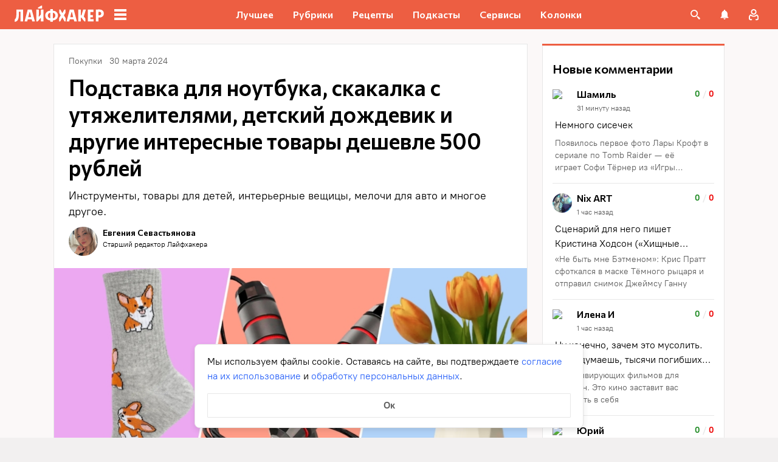

--- FILE ---
content_type: text/css
request_url: https://lifehacker.ru/_nuxt/AdminControlsPanel-B2fW8S4X.css
body_size: 347
content:
.lh-admin-controls-panel{display:flex}.lh-admin-controls-panel__edit,.lh-admin-controls-panel__views{background-color:#fff;border:1px solid #e7e7e7;border-radius:2px;box-sizing:border-box;height:32px;padding:3px}.lh-admin-controls-panel__views-restore{box-sizing:content-box;display:block;height:24px;margin-left:2px;padding:2px 2px 2px 0;width:24px}.lh-admin-controls-panel__views-restore svg{fill:#969698}.lh-admin-controls-panel__views-count{color:#969698;margin-left:4px}.lh-admin-controls-panel__views{align-items:center;color:#5c5c5c;cursor:pointer;display:flex;font-family:PT Root,PT Root Fallback,Arial,sans-serif;font-size:12px;font-weight:400;line-height:18px;margin-right:4px;outline:none}@media (hover:hover){.lh-admin-controls-panel__views:hover svg,.lh-admin-controls-panel__views:hover svg path{fill:#222}.lh-admin-controls-panel__views:hover .lh-admin-controls-panel__views-count{color:#222}}.lh-admin-controls-panel__views_loading{cursor:wait}@media (hover:hover){.lh-admin-controls-panel__views_loading:hover svg,.lh-admin-controls-panel__views_loading:hover svg path{fill:#969698}.lh-admin-controls-panel__views_loading:hover .lh-admin-controls-panel__views-count{color:#969698}}.lh-admin-controls-panel__views_loading .lh-admin-controls-panel__views-restore{animation:rotating 1s linear infinite}.lh-admin-controls-panel__edit-link svg path{fill:#969698}@media (hover:hover){.lh-admin-controls-panel__edit-link:hover svg path{fill:#222}}.lh-admin-controls-panel__edit-link{display:flex}@keyframes rotating{0%{transform:rotate(0)}to{transform:rotate(-1turn)}}


--- FILE ---
content_type: application/javascript
request_url: https://lifehacker.ru/_nuxt/v7.6-DjZ1g_-n.js
body_size: 676
content:
import{b0 as l,bw as c,cr as _,a$ as u,bz as f,aT as s,aO as a,aW as o,aU as m,bB as r,b3 as b,b4 as p,aP as h,aS as y,bv as g}from"./v7.6-2AuC_drD.js";import{T as k}from"./v7.6-CPsbQUxu.js";import"./v7.6-Cr1E8-GZ.js";try{let e=typeof window<"u"?window:typeof global<"u"?global:typeof globalThis<"u"?globalThis:typeof self<"u"?self:{},t=new e.Error().stack;t&&(e._sentryDebugIds=e._sentryDebugIds||{},e._sentryDebugIds[t]="2fff5d2c-3da1-404d-9b21-ead6b88c873d",e._sentryDebugIdIdentifier="sentry-dbid-2fff5d2c-3da1-404d-9b21-ead6b88c873d")}catch{}const v=l({components:{TheLink:k},props:{elem:{type:Object,required:!0}},computed:{readAlso(){return this.elem.attributes},items(){var e;return((e=this.readAlso.items)==null?void 0:e.filter(t=>!!t.title))||[]},currentslug(){return c((this._.provides[_]||this.$route).fullPath)}},methods:{}},"$fyPk4EDUwU"),w={class:"read-also"},T={class:"read-also__container"},$={class:"read-also__header"},A={class:"read-also__title"},D={key:0,class:"read-also__emoji"},I={class:"articles"};function N(e,t,j,B,C,L){const i=f("TheLink");return a(),s("div",w,[o("div",T,[o("div",$,[o("div",A,r(e.readAlso.title),1),e.readAlso.emoji?(a(),s("div",D,r(e.readAlso.emoji),1)):m("",!0)]),o("div",I,[(a(!0),s(b,null,p(e.items,(d,n)=>(a(),s("div",{key:n,class:"articles__item"},[h(i,{class:"articles__item-text",link:d.url||"",target:"_blank"},{default:y(()=>[g(r(d.title),1)]),_:2},1032,["link"])]))),128))])])])}const V=u(v,[["render",N],["__scopeId","data-v-7613b122"]]);export{V as default};
//# sourceMappingURL=v7.6-DjZ1g_-n.js.map


--- FILE ---
content_type: image/svg+xml
request_url: https://cdn.lifehacker.ru/wp-content/uploads/2022/12/youtube_1670826414.svg
body_size: 253
content:
<?xml version="1.0" encoding="UTF-8"?> <svg xmlns="http://www.w3.org/2000/svg" width="24" height="24" viewBox="0 0 24 24" fill="none"><path d="M20.6291 7.67907C20.4216 6.90797 19.8137 6.30015 19.0427 6.09251C17.6341 5.70703 11.9998 5.70703 11.9998 5.70703C11.9998 5.70703 6.36565 5.70703 4.95707 6.07782C4.20094 6.28532 3.57815 6.90811 3.37065 7.67907C3 9.08751 3 12.0085 3 12.0085C3 12.0085 3 14.9442 3.37065 16.3379C3.57829 17.1089 4.18611 17.7168 4.95721 17.9245C6.38048 18.3099 12 18.3099 12 18.3099C12 18.3099 17.6341 18.3099 19.0427 17.9392C19.8138 17.7317 20.4216 17.1237 20.6293 16.3527C20.9999 14.9442 20.9999 12.0233 20.9999 12.0233C20.9999 12.0233 21.0148 9.08751 20.6291 7.67907Z" fill="#FF0000"></path><path d="M10.2061 14.7071L14.8913 12.0086L10.2061 9.31006V14.7071Z" fill="white"></path></svg> 

--- FILE ---
content_type: application/javascript
request_url: https://lifehacker.ru/_nuxt/v7.6-biBYuuyx.js
body_size: 559
content:
import{T as u}from"./v7.6-Cu9kB_kX.js";import{b0 as i,a$ as l,bz as c,aT as a,aO as n,b3 as b,b4 as d,aN as f,aV as p}from"./v7.6-2AuC_drD.js";import"./v7.6-Cksem_Ot.js";try{let e=typeof window<"u"?window:typeof global<"u"?global:typeof globalThis<"u"?globalThis:typeof self<"u"?self:{},t=new e.Error().stack;t&&(e._sentryDebugIds=e._sentryDebugIds||{},e._sentryDebugIds[t]="8bccae97-a541-417a-8292-57f56773e876",e._sentryDebugIdIdentifier="sentry-dbid-8bccae97-a541-417a-8292-57f56773e876")}catch{}const m=i({name:"CoreButtons",components:{TheContent:u},props:{elem:{type:Object,required:!0}},computed:{attributes(){return this.elem.attributes},buttonConfig(){return this.attributes.button},layoutClass(){var t;const e=[];return this.attributes.layout&&Object.values(this.attributes.layout).forEach(o=>{e.push(`core-buttons--${o}`)}),(t=this.buttonConfig)!=null&&t.attributes.href||e.push("core-buttons--disabled"),e}}},"$DBtzPNePCq");function h(e,t,o,y,C,_){const r=c("TheContent");return n(),a("div",{ref:"buttonContainer",class:p(["core-buttons",e.layoutClass])},[(n(!0),a(b,null,d(e.buttonConfig.children,s=>(n(),f(r,{key:s.id,elem:s},null,8,["elem"]))),128))],2)}const B=l(m,[["render",h],["__scopeId","data-v-700f534e"]]);export{B as default};
//# sourceMappingURL=v7.6-biBYuuyx.js.map


--- FILE ---
content_type: application/javascript
request_url: https://lifehacker.ru/_nuxt/v7.6-CWpol1vh.js
body_size: 26779
content:
const __vite__mapDeps=(i,m=__vite__mapDeps,d=(m.f||(m.f=["./v7.6-BH_N7KQ2.js","./v7.6-CQOM_ldp.js","./v7.6-BMyG0gPo.js"])))=>i.map(i=>d[i]);
import{b0 as y,cw as D,aT as a,aO as s,a$ as f,cr as z,dQ as Ce,cR as me,bz as u,aU as k,aP as v,aW as p,bB as w,b3 as A,b4 as $,aN as m,dR as Z,db as ge,bK as T,dS as he,bD as fe,bE as ye,aL as ke,bx as ve,b8 as j,ca as we,dT as Ae,aR as O,c0 as L,aS as S,dU as G,cJ as $e,cK as Se,cL as N,d4 as be,aY as R,dI as _e,dc as Le,bg as E,dV as Te,cH as Pe,c8 as Fe,aX as B,cn as Me,bG as Ve,b$ as He,cE as H,aV as b,bo as J,bR as M,aZ as We,dW as P,dX as qe,bq as U,cc as Ie,dY as Be,bt as X,cx as Re,c_ as Ee,dZ as Oe,b5 as De,cj as Ne,d_ as ze,ci as Ze}from"./v7.6-2AuC_drD.js";import{T as K}from"./v7.6-CPsbQUxu.js";import{r as V}from"./v7.6-Cr1E8-GZ.js";import{T as je,g as Ue}from"./v7.6-Cu9kB_kX.js";import{C as Qe}from"./v7.6-B7gf6nfQ.js";import{c as Ye,E as Ge}from"./v7.6-CEifNOHG.js";import{A as Je}from"./v7.6-DJK5G2tg.js";import{T as Xe}from"./v7.6-CWaFt1eM.js";import{o as Ke,g as xe,A as et,a as tt}from"./v7.6-Bxm7P_KE.js";import{A as x}from"./v7.6-xclWCcSf.js";import{g as it,a as rt,B as st}from"./v7.6-CTUKQDxk.js";import{A as nt}from"./v7.6-B-WDURaT.js";import{_ as ee}from"./v7.6-Df_w4NyM.js";import{T as ot}from"./v7.6-CGwWPNtg.js";import{A as lt,P as at}from"./v7.6-D_epKu-4.js";import{a as dt,u as ct}from"./v7.6-Bp8ibQHq.js";import{u as te}from"./v7.6-BWzeazhn.js";import{T as ie}from"./v7.6-BvNMw5so.js";import{A as Q}from"./v7.6-Cksem_Ot.js";import{H as ut,R as pt}from"./v7.6-Cm8afKxL.js";import{S as re}from"./v7.6-DawbzNZJ.js";/* empty css             */import{a as Ct}from"./v7.6-D8N3s88Q.js";try{let e=typeof window<"u"?window:typeof global<"u"?global:typeof globalThis<"u"?globalThis:typeof self<"u"?self:{},t=new e.Error().stack;t&&(e._sentryDebugIds=e._sentryDebugIds||{},e._sentryDebugIds[t]="ec4ba6ed-82b5-4ac0-90ff-431445e3d2d2",e._sentryDebugIdIdentifier="sentry-dbid-ec4ba6ed-82b5-4ac0-90ff-431445e3d2d2")}catch{}const mt=y({name:"AppPicture",props:{alt:{type:String,default:"Изображение"},images:{type:Array,default:()=>[]},defaultImages:{type:Array,default:()=>[]},sizesSliced:{type:Array,default:()=>[]},sizesByDevice:{type:Object,default(){return{mobile:"calc(100vw - 16px * 2)",tablet:"calc(100vw - 24px * 2 * 2)",desktop:"900px"}}},loading:{type:String,default:"lazy"}},computed:{media(){return null},imagesCurrent(){return this.images&&this.images.length?this.images:this.defaultImages},imagesBySizes(){return D(this.sizesSliced,this.imagesCurrent)},imagesBySizesFirst(){const[e]=this.imagesBySizes;return e},src(){var e;return((e=this.imagesBySizesFirst)==null?void 0:e.url)??""},width(){var e;return((e=this.imagesBySizesFirst)==null?void 0:e.width)||0},height(){var e;return((e=this.imagesBySizesFirst)==null?void 0:e.height)||0},srcset(){return rt(this.sizesSliced,this.imagesCurrent)},sizes(){return it(this.sizesByDevice)}}},"$Uvzf6vJqet"),gt=["srcset","sizes","media","src","alt","width","height","loading","fetchpriority"];function ht(e,t,i,n,o,d){return s(),a("img",{class:"app-picture__img",ref:"image",srcset:e.srcset,sizes:e.sizes,media:e.media,src:e.src,alt:e.alt,width:e.width,height:e.height,loading:e.loading,fetchpriority:e.loading==="eager"?"high":void 0},null,8,gt)}const ft=f(mt,[["render",ht],["__scopeId","data-v-caddf837"]]),yt=y({name:"NewsWidgetItem",components:{TheLink:K},props:{item:{type:Object,required:!0}},computed:{date(){return me(this.item.date)},dateMoscow(){return Ce(this.item.date)},isActive(){return V(this.item.url)===(this._.provides[z]||this.$route).path}}},"$M2zMfxjt6U"),kt={key:0,class:"news-item"},vt=["innerHTML"],wt=["datetime"];function At(e,t,i,n,o,d){const l=u("TheLink");return e.isActive?k("",!0):(s(),a("div",kt,[v(l,{class:"news-item__link",link:e.item.url,title:""},null,8,["link"]),p("p",{class:"news-item__headline",innerHTML:e.item.title},null,8,vt),p("time",{class:"news-item__date",datetime:e.dateMoscow},w(e.date),9,wt)]))}const $t=f(yt,[["render",At],["__scopeId","data-v-ea8630bd"]]),St=y({name:"NewsWidget",components:{NewsWidgetItem:$t},props:{widget:{type:Object,required:!0}},computed:{items(){return this.widget.items}}},"$moncO3IRS3"),bt={class:"news-widget"},_t={class:"news-widget__body"};function Lt(e,t,i,n,o,d){const l=u("NewsWidgetItem");return s(),a("div",bt,[t[0]||(t[0]=p("div",{class:"news-widget__headline"},"Новости",-1)),p("div",_t,[(s(!0),a(A,null,$(e.items,r=>(s(),m(l,{key:r.id,item:r},null,8,["item"]))),128))])])}const Tt=f(St,[["render",Lt],["__scopeId","data-v-0df97cfb"]]);function Pt(){Mt(),Vt(),Ht(),Ft()}function Ft(){document.body.style.background="",document.body.style.paddingBottom="0px"}function Mt(){const e=document.querySelectorAll(".adfox-banner-background");Array.from(e).forEach(t=>{t.parentNode&&t.parentNode.removeChild(t)})}function Vt(){const e=document.getElementById("content-wrapper-for-branding");if(e){const t=e.nextElementSibling;if(t){const i=t.getAttribute("style");i&&i.includes("height")&&t&&t.parentNode&&t.parentNode.removeChild(t)}}}function Ht(){const e=document.querySelectorAll('body > div > a[href^="https://ads.adfox.ru/200984/"]');Array.from(e).forEach(t=>{const i=t.parentNode;i&&i.parentNode&&i.parentNode.removeChild(i)})}let W=null;const Wt=y({name:"HtmlWidgetContainer",components:{TheContent:je},props:{widgetsArray:{type:Array,required:!0},location:{type:String,default:null}},computed:{arrayOfHTMLContents(){return Z(this.widgetsArray).content},routePath(){return T().path},adfoxWidgets(){const e=[];t(this.widgetsArray);function t(i){i.forEach(n=>{var d;const o=(d=n==null?void 0:n.attributes)==null?void 0:d.id;o!==void 0&&o.includes("adfox_")&&e.push(n),n.children.length&&t(n.children)})}return e}},mounted(){if(this.widgetsArray.length){const{inlineScripts:e,scripts:t}=Z(this.widgetsArray);W=new ge(t,e),W.addScripts()}},beforeUnmount(){this.adfoxWidgets.forEach(e=>{var i,n,o,d;const t=(i=e==null?void 0:e.attributes)==null?void 0:i.id;t&&((d=(o=(n=window==null?void 0:window.Ya)==null?void 0:n.adfoxCode)==null?void 0:o.destroy)==null||d.call(o,t))}),Pt(),W&&W.removeScripts()}},"$jO0eHcJUP6"),qt={class:"the-content-container single-article__post-content"};function It(e,t,i,n,o,d){const l=u("TheContent");return s(),a("div",qt,[(s(!0),a(A,null,$(e.arrayOfHTMLContents,r=>(s(),m(l,{key:r.id,elem:r,location:e.location},null,8,["elem","location"]))),128))])}const se=f(Wt,[["render",It],["__scopeId","data-v-5ca79568"]]);let q=null;function Bt(e,t){const i=e+Math.random()*(t+1-e);return Math.floor(i)}const Rt=y({name:"WidgetsRotator",components:{HtmlWidgetContainer:se},props:{items:{required:!0,type:Array},interval:{required:!0,type:Number}},data(){return{activeWidgetIndex:0}},mounted(){q=he(()=>{this.activeWidgetIndex=Bt(0,this.items.length-1)},this.interval*1e3)},beforeUnmount(){q!==null&&(clearInterval(q),q=null)}},"$blQWYSuaBF"),Et={class:"widgets-rotator"};function Ot(e,t,i,n,o,d){const l=u("HtmlWidgetContainer");return s(),a("div",Et,[(s(!0),a(A,null,$(e.items,(r,C)=>(s(),a("section",null,[fe(v(l,{widgetsArray:r},null,8,["widgetsArray"]),[[ye,C===e.activeWidgetIndex]])]))),256))])}const Dt=f(Rt,[["render",Ot]]),Nt=y({name:"CommentsWidget",components:{CommentCard:Qe},props:{commentsList:{type:Array,required:!0},title:{type:String,required:!0}},computed:{isShowComments(){var e;return!!((e=this.commentsList)!=null&&e.length)}}},"$v_higfr2r9"),zt={class:"comments__content"},Zt={class:"comments__list"},jt={class:"comments__title"};function Ut(e,t,i,n,o,d){const l=u("CommentCard");return s(),a("div",zt,[p("div",Zt,[p("p",jt,w(e.title),1),(s(!0),a(A,null,$(e.commentsList,r=>(s(),m(l,{key:r.id,content:r.content,files:r.files,author:r.author,"likes-count":r.users_liked_cnt,"dislikes-count":r.users_disliked_cnt,avatar:r.avatar,"date-gmt":r.date_gmt,title:r.post_title||"","post-slug":r.post&&r.post.slug,"post-type":r.post&&r.post.type,"comment-id":r.id,onClickedOnItem:C=>e.$emit("click-item",r.post.slug)},null,8,["content","files","author","likes-count","dislikes-count","avatar","date-gmt","title","post-slug","post-type","comment-id","onClickedOnItem"]))),128))])])}const Qt=f(Nt,[["render",Ut],["__scopeId","data-v-f1e02231"]]),Yt={key:0,class:"comments"},Gt=ke({__name:"CommentsWidgetContainer",setup(e){const{data:t,error:i,status:n}=ve(async()=>{const{$talkerApi:d,$redisClient:l}=j(),{data:r}=await Ye("FETCH_LAST_COMMENTS",()=>d.fetchLastComments());return we(r,Ae)},"$Jc3Upq6maG");i.value&&console.error("Error fetching comments inside CommentsWidgetContainer",i);const o=(d,l)=>{j().$sendYandexMetrika({level1:"Комментарии_переход к комментариям",level4:L(l),level6:`Виджет "${d} комментарии"`})};return(d,l)=>O(t)&&O(n)==="success"?(s(),a("div",Yt,[v(Qt,{title:"Новые комментарии","comments-list":O(t).data,onClickItem:l[0]||(l[0]=r=>o("Новые",r))},null,8,["comments-list"])])):k("",!0)}}),Jt=f(Gt,[["__scopeId","data-v-4c23c76b"]]),Xt=y({name:"ArticleList",components:{TheLink:K},props:{articles:{type:Array,required:!0},title:{type:String,required:!0},abTitles:{type:Object,required:!0}},methods:{getArticleUrl(e){const{url:t,teaserUrl:i}=e;return i||t},onClickToTop(){this.$emit("click-to-top","/top",(this._.provides[z]||this.$route).name)}}},"$SubFJyuKID"),Kt={class:"article-list-content"},xt={class:"article-list"},e1={class:"article-list__article-order"},t1=["innerHTML"];function i1(e,t,i,n,o,d){const l=u("TheLink");return s(),a("div",Kt,[p("div",xt,[p("a",{class:"article-list__title",href:"/top/",onClick:t[0]||(t[0]=(...r)=>e.onClickToTop&&e.onClickToTop(...r))},w(e.title),1),(s(!0),a(A,null,$(e.articles,(r,C)=>(s(),m(l,{class:"article-list__article",key:r.id,link:e.getArticleUrl(r),title:r.title,onClick:h=>e.$emit("item-click",e.getArticleUrl(r),(e._.provides[z]||e.$route).name)},{default:S(()=>[p("span",e1,w(1+C),1),p("p",{class:"article-list__article-title",innerHTML:r.title},null,8,t1)]),_:2},1032,["link","title","onClick"]))),128))])])}const r1=f(Xt,[["render",i1],["__scopeId","data-v-330b5815"]]),I={home:"Главная",archive:"Архивы",top:"Лучшее",article:"Внутренние"},s1={large:"Большая акцентная карточка",middle:"Малые акцентные карточки",small:"Списочные карточки",largeInWidget:"Виджет_большая акцентная карточка",middleInWidget:"Виджет_малые акцентные карточки",topic:"Рубрика",author:"Автор",newComments:"Новые комментарии",bestCommentForDay:"Комментарий дня",scroll:"Скролл списка материалов",transitionToArticle:"Переход в материал",transition:"Переход",cardInSidebar:"Закреп в сайдбаре",pickUpRecipe:"Подобрать рецепт",filterUsed:"Любое взаимодействие с фильтром",resetFilters:"Очистить фильтры",openingFilters:"Раскрытие фильтров",compressionFilters:"Сворачивание фильтров",startingFillingFieldWithIncludedIngredients:"Добавить ингредиенты_начать ввод",startingFillingFieldWithExcludedIngredients:"Исключить ингредиенты_начать ввод",belowRecipe:"Под рецептом",recipe:"Рецепт",favoritesTransitionsComments:"Избранное_переходы к комментариям",favoritesTransitionsCategory:"Избранное_переходы к категории",favorites:"Избранное",accountDelete:"Удаление аккаунта"},n1=y({name:"ArticleListContainer",components:{ArticleList:r1},props:{title:{type:String,required:!0},articles:{type:Array,required:!0}},methods:{getCategory(e){switch(!0){case N(e):return I.home;case Se(e):return I.top;case $e(e):return I.archive;case G(e):return I.article;default:return""}}}},"$Mh3lc2kLKK"),o1={class:"article-list-container"};function l1(e,t,i,n,o,d){const l=u("ArticleList");return s(),a("div",o1,[v(l,{articles:e.articles,title:e.title},null,8,["articles","title"])])}const a1=f(n1,[["render",l1]]),d1=y({name:"ArticleCardMiddle",components:{TheLinkUi:Xe,ArticleCardControls:tt,AdminControlsPanel:x,ArticleCardCategoryIcon:Je,ArticleCardMeta:et,BasePicture:st},props:{url:{type:String,required:!0},internalUrl:{type:Boolean,required:!1,default:!1},title:{type:String,required:!0},imgAlt:{type:String,required:!1,default:""},imgLoading:{type:String,default:"lazy"},images:{type:Array,required:!1,default:null},defaultImages:{type:Array,required:!1,default:null},dateText:{type:String,required:!0},dateMoscow:{type:String,required:!0},categories:{type:Array,required:!1,default:()=>[]},commentsEnabled:{type:Boolean,required:!0},commentsCount:{type:Number,required:!1,default:0},authorText:{type:String,required:!1,default:null},authorUrl:{type:String,required:!1,default:null},isAdvertising:{type:Boolean,required:!1,default:!1},isPromo:{type:Boolean,required:!1,default:!1},isTeaser:{type:Boolean,required:!1,default:!1},isAuthenticatedInWordpress:{type:Boolean,required:!1,default:!1},editLinkHref:{type:String,required:!1,default:null},viewsCount:{type:Number,required:!1,default:null},user:{type:Object,default:null},favorite:{required:!1,type:Object,default:null},folders:{required:!0,type:Object},loadingViews:{type:Boolean,required:!0},advertLabel:{default:"",type:String},partnerText:{type:String,default:""},type:{type:String,default:""},adsToken:{default:"",type:String},tags:{type:Array,required:!1,default:()=>[]}},emits:["click-on-article-card","clicked-on-comments","clicked-on-category","clicked-on-author","favorite-deferred","favorite-add-to-folder","favorite-transfer-to-folder","favorite-create-folder-and-transfer","favorite-create-folder-and-add","favorite-delete","click-on-restore-button","show-context-menu"],data(){return{covers:null}},computed:{categoryIcon(){const{categories:e}=this,t=e.find(i=>!!(i!=null&&i.icon));return(t==null?void 0:t.icon)??""},categoryLink(){const{categories:e}=this,t=e.find(i=>!!(i!=null&&i.url));return(t==null?void 0:t.url)??null},relativeLink(){return V(this.url)},sizes(){var e,t;return(e=this.images)!=null&&e.length?this.images:(t=this.defaultImages)!=null&&t.length?this.defaultImages:[]}},methods:{getSourceImage:be,getArticleCardControlsProps:xe,onFavoriteAction:Ke,onMouseOver(){const e=this.$refs.articleCard;e&&e.classList.remove("lh-article-card--no-hover")},onClickedComments(e){this.$emit("clicked-on-comments",e)},onClickedOnCategory(e,t){this.$emit("clicked-on-category",e,t,this.title||"")},onClickedOnAuthor(e){this.$emit("clicked-on-author",e)},onClickLink(){this.$emit("click-on-article-card")},onContextMenu(){this.$emit("show-context-menu")},onFavoriteDeferredEmit(e,t){this.$emit("favorite-deferred",e,t)},onFavoriteAddToFolderEmit(e){this.$emit("favorite-add-to-folder",e)},onFavoriteTransferToFolderEmit(e,t){this.$emit("favorite-transfer-to-folder",e,t)},onFavoriteCreateFolderAndTransferEmit(e,t){this.$emit("favorite-create-folder-and-transfer",e,t)},onFavoriteCreateFolderAndAddEmit(e){this.$emit("favorite-create-folder-and-add",e)},onFavoriteDeleteEmit(e){this.$emit("favorite-delete",e)},onClickRestoreButton(){this.$emit("click-on-restore-button")}}},"$P10BBw2Ily"),c1={class:"lh-middle-article-card__cover-wrapper"},u1=["innerHTML"],p1={class:"lh-middle-article-card__controls-and-meta"};function C1(e,t,i,n,o,d){const l=u("TheLinkUi"),r=u("BasePicture"),C=u("AdminControlsPanel"),h=u("ArticleCardControls"),c=u("ArticleCardMeta"),g=u("ArticleCardCategoryIcon");return s(),a("div",{class:"lh-middle-article-card",onMouseover:t[0]||(t[0]=(..._)=>e.onMouseOver&&e.onMouseOver(..._)),ref:"articleCard"},[v(l,R({class:"lh-middle-article-card__link","data-jest":"link",onClick:e.onClickLink,onContextmenu:e.onContextMenu},{href:e.relativeLink,name:e.title,target:e.isTeaser?"_blank":""}),null,16,["onClick","onContextmenu"]),p("div",c1,[v(r,{images:e.images,usedSized:[288,368,390,640],sizesByDevice:{mobile:"calc(100vw - 16px * 2)",tablet:"336px",desktop:"368px"},loading:e.imgLoading,alt:e.imgAlt||e.title,sizes:e.sizes,origin:e.getSourceImage(e.sizes)},null,8,["images","loading","alt","sizes","origin"])]),e.isAuthenticatedInWordpress?(s(),m(C,{key:0,class:"lh-middle-article-card__admin-panel",viewsCount:e.viewsCount,editLinkHref:e.editLinkHref,loading:e.loadingViews,onClickOnRestoreButton:e.onClickRestoreButton},null,8,["viewsCount","editLinkHref","loading","onClickOnRestoreButton"])):k("",!0),p("div",{class:"lh-middle-article-card__title","data-jest":"title",innerHTML:e.title},null,8,u1),p("div",p1,[v(h,R({class:"lh-middle-article-card__controls"},e.getArticleCardControlsProps(e.$props),{onClickedOnComments:e.onClickedComments,onFavoriteDelete:e.onFavoriteDeleteEmit,onFavoriteCreateFolderAndAdd:e.onFavoriteCreateFolderAndAddEmit,onFavoriteCreateFolderAndTransfer:e.onFavoriteCreateFolderAndTransferEmit,onFavoriteTransferToFolder:e.onFavoriteTransferToFolderEmit,onFavoriteAddToFolder:e.onFavoriteAddToFolderEmit,onFavoriteDeferred:e.onFavoriteDeferredEmit,onFavoriteAction:e.onFavoriteAction}),null,16,["onClickedOnComments","onFavoriteDelete","onFavoriteCreateFolderAndAdd","onFavoriteCreateFolderAndTransfer","onFavoriteTransferToFolder","onFavoriteAddToFolder","onFavoriteDeferred","onFavoriteAction"]),v(c,{class:"lh-middle-article-card__meta",dateText:e.dateText,dateMoscow:e.dateMoscow,isPromo:e.isPromo,isAdvertising:e.isAdvertising,categories:e.categories,categoriesCount:1,partnerText:e.partnerText,onClickedOnAuthor:e.onClickedOnAuthor,onClickedOnCategory:e.onClickedOnCategory},null,8,["dateText","dateMoscow","isPromo","isAdvertising","categories","partnerText","onClickedOnAuthor","onClickedOnCategory"])]),e.categoryIcon?(s(),m(g,{key:1,class:"lh-middle-article-card__category-icon",size:40,icon:e.categoryIcon,href:e.categoryLink},null,8,["icon","href"])):k("",!0)],544)}const m1=f(d1,[["render",C1]]),g1=y({name:"TaxonomyPostsContainer",eventAction:s1,components:{ArticleCardMiddle:m1,ArticleCardLarge:nt,TheSlider:ot,ArticleCardSquare:lt,IntersectionObserver:ee},props:{articles:{type:Array,required:!0},inSidebar:{type:Boolean,default:!1},title:{type:String,required:!1,default:void 0}},setup(){const{onFavoriteDelete:e,onFavoriteCreateFolderAndAdd:t,onFavoriteCreateFolderAndTransfer:i,onFavoriteTransferToFolder:n,onFavoriteAddToFolder:o,onFavoriteDeferred:d}=ct(),{loadingViewsIds:l,updateViewsCount:r,getLoadingViews:C}=te();return{onFavoriteDelete:e,onFavoriteCreateFolderAndAdd:t,onFavoriteCreateFolderAndTransfer:i,onFavoriteTransferToFolder:n,onFavoriteAddToFolder:o,onFavoriteDeferred:d,loadingViewsIds:l,updateViewsCount:r,getLoadingViews:C}},data(){return{articlesWithLoadedPixels:[]}},computed:{folders(){return Fe().$state},user(){return E().user},isHealth(){return Pe(T().path)},isHealthMain(){return Te(T().name)},isAuthenticatedInWordpress(){return E().isAuthenticatedInWordpress}},watch:{"$route.fullPath"(){this.articlesWithLoadedPixels=[]}},methods:{useArticleProps:dt,isTrackTheAppearance(e){return!!(e!=null&&e.testPixel)},getComponent(e){return this.isTrackTheAppearance(e)?"IntersectionObserver":"div"},onAppear(e){const t=e==null?void 0:e.testPixel,i=!this.articlesWithLoadedPixels.includes(e.id);t!=null&&t.length&&i&&(t.forEach(n=>$fetch(n,{credentials:"include"}).catch(o=>{this.$logger("Error in sending text pixels for "+e+" in TaxonomyPostsContainer.vue",o)})),this.articlesWithLoadedPixels.push(e.id))},getSliderList(e){return e.map(t=>({...t,title:t.title,images:t.image&&t.image.sizes,defaultImg:t.defaultImg}))},onClickArticleCard(e){const{name:t}=T(),i=N(t)?"Главная":G(t)?"Внутренние":"",{teaserUrl:n}=e,o=n||L(e.url);i&&this.$sendYandexMetrika({level1:`Выбор материала_таксономия_${i}`,level4:o,level6:"Тизер"}),N(t)&&n&&this.$sendYandexMetrika({level1:`Выбор материала_таксономия_${i}`,level4:o,level6:"Тизер"}),this.sendAnalyticsArticle(o)},sendAnalyticsArticle(e){var i,n;const t=this.articles.findIndex(o=>(o==null?void 0:o.url.includes(e))||(o==null?void 0:o.teaserUrl.includes(e)));if(t===-1){console.warn(`Can't find article index for ${e}`);return}this.$sendAnalyticsSnowPlow({event_name:"Клик_Лучшие предложения",par3:(i=this.articles[t])==null?void 0:i.url,par4:String(t+1)}),this.$sendYandexMetrika({level1:"Клик_Коллекция постов",level4:L((n=this.articles[t])==null?void 0:n.url),level5:String(t+1)})},sendAnalytics(e){Le(T().name)||this.sendAnalyticsArticle(e)},onClickCategory(e,t,i){this.$sendYandexMetrika({level1:"Выбор рубрики",level4:L(e),level5:t,level6:"unknown"})},getLink(e){const{url:t,teaserUrl:i}=e,n=i?!1:_e(t);return i||(n?V(t):t)}}},"$6bGvmF2_bA"),h1={class:"taxonomy-posts__container"};function f1(e,t,i,n,o,d){const l=u("ArticleCardSquare"),r=u("ArticleCardLarge"),C=u("ArticleCardMiddle"),h=u("TheSlider");return s(),a("div",h1,[e.articles.length<=2&&e.inSidebar?(s(!0),a(A,{key:0},$(e.articles,c=>(s(),m(B(e.getComponent(c)),{class:"observer article-card-square",key:c.id,onAppearOnce:g=>e.onAppear(c)},{default:S(()=>[v(l,{title:c.title,link:e.getLink(e.article),linkTarget:e.article.teaserUrl?"_blank":void 0,imgAlt:e.article.img_alt,images:c.image&&c.image.sizes||[],defaultImages:c.defaultImg,signText:c.advertLabel,postId:c.id,isPromo:c.isPromo,onClickOnArticleCard:g=>e.onClickArticleCard(c)},null,8,["title","link","linkTarget","imgAlt","images","defaultImages","signText","postId","isPromo","onClickOnArticleCard"])]),_:2},1064,["onAppearOnce"]))),128)):e.articles.length===1?(s(),m(B(e.getComponent(e.articles[0])),{key:1,class:"observer article-card__large-observer",onAppearOnce:t[7]||(t[7]=c=>e.onAppear(e.articles[0]))},{default:S(()=>[v(r,R({class:"article-card__large"},e.useArticleProps(e.articles[0]),{loadingViews:e.getLoadingViews(e.articles[0].id),"show-category-icon":!e.isHealth,onClickOnRestoreButton:t[0]||(t[0]=c=>e.updateViewsCount(e.articles[0].id)),onFavoriteDelete:t[1]||(t[1]=c=>e.onFavoriteDelete(c,e.articles[0])),onFavoriteCreateFolderAndAdd:t[2]||(t[2]=c=>e.onFavoriteCreateFolderAndAdd(c,e.articles[0])),onFavoriteCreateFolderAndTransfer:t[3]||(t[3]=(c,g)=>e.onFavoriteCreateFolderAndTransfer(c,g,e.articles[0])),onFavoriteTransferToFolder:t[4]||(t[4]=(c,g)=>e.onFavoriteTransferToFolder(c,g,e.articles[0])),onFavoriteAddToFolder:t[5]||(t[5]=c=>e.onFavoriteAddToFolder(c,e.articles[0])),onFavoriteDeferred:e.onFavoriteDeferred,onClickOnArticleCard:t[6]||(t[6]=c=>e.onClickArticleCard(e.articles[0])),onClickedOnCategory:e.onClickCategory}),null,16,["loadingViews","show-category-icon","onFavoriteDeferred","onClickedOnCategory"])]),_:1},32)):e.articles.length===2?(s(!0),a(A,{key:2},$(e.articles,c=>(s(),m(B(e.getComponent(c)),{class:"observer article-card__middle-observer",key:c.id,onAppearOnce:g=>e.onAppear(c)},{default:S(()=>[v(C,R({class:"article-card__middle"},{ref_for:!0},e.useArticleProps(c),{loadingViews:e.getLoadingViews(c.id),onClickOnRestoreButton:g=>e.updateViewsCount(c.id),onFavoriteDelete:g=>e.onFavoriteDelete(g,c),onFavoriteCreateFolderAndAdd:g=>e.onFavoriteCreateFolderAndAdd(g,c),onFavoriteCreateFolderAndTransfer:(g,_)=>e.onFavoriteCreateFolderAndTransfer(g,_,c),onFavoriteTransferToFolder:(g,_)=>e.onFavoriteTransferToFolder(g,_,c),onFavoriteAddToFolder:g=>e.onFavoriteAddToFolder(g,c),onFavoriteDeferred:e.onFavoriteDeferred,onClickOnArticleCard:g=>e.onClickArticleCard(c),onClickedOnCategory:e.onClickCategory}),null,16,["loadingViews","onClickOnRestoreButton","onFavoriteDelete","onFavoriteCreateFolderAndAdd","onFavoriteCreateFolderAndTransfer","onFavoriteTransferToFolder","onFavoriteAddToFolder","onFavoriteDeferred","onClickOnArticleCard","onClickedOnCategory"])]),_:2},1064,["onAppearOnce"]))),128)):e.articles.length>=3?(s(),m(h,{key:3,sliderList:e.getSliderList(e.articles),sliderTitle:e.title,onAppearItem:e.onAppear,onOnClickSlide:e.sendAnalytics},null,8,["sliderList","sliderTitle","onAppearItem","onOnClickSlide"])):k("",!0)])}const y1=f(g1,[["render",f1]]),k1=y({name:"RecipesWidgetContainer",components:{AdminControlsPanel:x,AppPicture:ft},props:{title:{type:String,required:!0},items:{type:Array,required:!0},displayType:{type:String,default:"default"},moreLink:{type:[String,null],default:null},recipesWidgetEventCategory:{type:String,required:!0},list:{type:String,required:!0},area:{type:String,default:""}},emits:["show-more","click-recipe"],setup(){const{loadingViewsIds:e,updateViewsCount:t,getLoadingViews:i}=te();return{loadingViewsIds:e,updateViewsCount:t,getLoadingViews:i}},computed:{computedItems(){switch(this.list){case"custom":return this.items;case"similar":return H().currentSimilarRecipes;case"related":return H().currentRelatedRecipes;default:return this.items}},computedMoreLink(){switch(this.list){case"custom":return this.moreLink??"";case"similar":return H().currentSimilarLink;case"related":return H().currentRelatedLink;default:return this.moreLink??""}},showAdminControlsPanel(){return E().isAuthenticatedInWordpress}},methods:{NOOP:Ve,getEditLinkHref:Me,getViewsCount(e){return He().getViewsCount(e)},onShowMore(){if(this.$sendYandexMetrika({level1:`Клик_виджет_рецептов_показать_ещё_${this.area}`,level4:this.computedMoreLink,level6:this.title}),this.computedMoreLink){const e=V(this.computedMoreLink);this.$emit("show-more",{slug:e,category:this.recipesWidgetEventCategory})}},onClickRecipe(e,t){this.$sendYandexMetrika({level1:`Клик_виджет_рецептов_${this.area}`,level4:L(e),level5:t,level6:this.title});const i=V(e);this.$emit("click-recipe",{slug:i,category:this.recipesWidgetEventCategory})}}},"$g1ZNfdhrdI"),v1={class:"recipes-widget__container"},w1={key:0,class:"recipes-widget__title"},A1={class:"recipes-widget__items"},$1=["innerHTML"],S1=["href","onClick"],b1=["href"];function _1(e,t,i,n,o,d){const l=u("AdminControlsPanel"),r=u("AppPicture");return e.computedItems.length?(s(),a("section",{key:0,class:b("recipes-widget recipes-widget--"+e.displayType)},[p("div",v1,[e.title?(s(),a("p",w1,w(e.title),1)):k("",!0),p("div",A1,[(s(!0),a(A,null,$(e.computedItems,(C,h)=>{var c,g;return s(),a("div",{key:`recipe-${C.postId}`,class:"recipes-widget__item"},[e.showAdminControlsPanel&&e.displayType==="big-tiles"?(s(),m(l,{key:0,class:"recipes-widget__item-admin-panel","views-count":e.getViewsCount(C.postId),"edit-link-href":e.getEditLinkHref(C.postId),loading:e.getLoadingViews(C.postId),onClickOnRestoreButton:_=>e.updateViewsCount(C.postId)},null,8,["views-count","edit-link-href","loading","onClickOnRestoreButton"])):k("",!0),(g=(c=C==null?void 0:C.images)==null?void 0:c.sizes)!=null&&g.length?(s(),m(r,{key:1,class:"recipes-widget__item-picture",alt:C.title,images:C.images.sizes,"default-images":C.images.sizes,"sizes-sliced":[72,56,284,368],"sizes-by-device":{mobile:"56px",tablet:"284px"}},null,8,["alt","images","default-images"])):k("",!0),p("div",{class:"recipes-widget__item-name",innerHTML:C.title},null,8,$1),p("a",{class:"recipes-widget__item-link",href:C.link,target:"_blank",onClick:_=>e.onClickRecipe(C.link,h+1)},null,8,S1)])}),128))]),e.computedMoreLink?(s(),a("a",{key:1,class:"recipes-widget__show-more-button",href:e.computedMoreLink,target:"_blank",onClick:t[0]||(t[0]=(...C)=>e.onShowMore&&e.onShowMore(...C))}," Показать ещё ",8,b1)):k("",!0)])],2)):k("",!0)}const L1=f(k1,[["render",_1],["__scopeId","data-v-bbed41e8"]]),Y={0:{background:"#EEEAF9",button:"#9989CC"},1:{background:"#F9E6F1",button:"#D272AA"},2:{background:"#E9EEFF",button:"#7C8ECD"}},T1=y({name:"Poll",components:{TransitionAnimation:ie,IntersectionObserver:ee},props:{id:{type:Number,required:!0},question:{type:String,required:!0},answers:{type:Array,required:!0},state:{type:String,required:!0},statistics:{type:Object,validator:e=>e===null||typeof e=="object",default:void 0},theme:{type:String,default:"0"},selectedAnswer:{type:Number,default:null},testPixel:{type:String,default:""},inSidebar:{type:Boolean,required:!0},location:{type:String,default:""}},data:()=>({isAnsweredStateDelay:!1,isAppearTestPixel:!1,isSentAnswer:!1}),computed:{pollWrapperClass(){return{"lh-poll__wrapper--in-sidebar":this.inSidebar,[`lh-poll__wrapper--${this.location}`]:this.location??null}},isAnsweredState(){return!!(this.state==="answered"&&this.statistics)},isInitialState(){return this.state==="initial"},cssVariables(){return{"--primary-color":Y[this.theme].background,"--secondary-color":Y[this.theme].button}},percentageStatistics(){if(!this.statistics)return{};let e=0;const t={},i=Object.entries(this.statistics);return i.forEach(([,n])=>{e+=n}),i.forEach(([n,o])=>{t[n]=Math.round(o/e*100)}),t}},watch:{isAnsweredState(e){e&&setTimeout(()=>{this.isAnsweredStateDelay=!0},300)},id(e,t){e!==t&&(this.isAppearTestPixel=!1)}},created(){this.isAnsweredStateDelay=this.isAnsweredState},methods:{onAppear(){this.isAppearTestPixel||(this.isAppearTestPixel=!0,this.$emit("appear",this.id))},onClickAnswer(e,t){this.isSentAnswer||(this.isSentAnswer=!0,this.$emit("clicked-on-answer",e,t))},getButtonClasses(e){return{"lh-poll__button--result":this.isAnsweredState,"lh-poll__button--result-selected":this.isAnsweredState&&e===this.selectedAnswer,"lh-poll__button--result-not-selected":this.isAnsweredState&&e!==this.selectedAnswer}},getPercentageText(e){return typeof this.percentageStatistics[e]<"u"?`${this.percentageStatistics[e]}%`:""}}},"$yoCGLaUsOj"),P1={class:"lh-poll"},F1={class:"lh-poll__question","data-jest":"question"},M1={class:"lh-poll__button-list"},V1=["onClick","disabled"],H1={class:"lh-poll__button-content"},W1=["textContent"],q1=["textContent"],I1=["textContent"],B1=["src"];function R1(e,t,i,n,o,d){const l=u("TransitionAnimation");return s(),a("form",{class:b(["lh-poll__wrapper",e.pollWrapperClass]),style:M(e.cssVariables)},[p("fieldset",P1,[p("p",F1,w(e.question),1),p("div",M1,[(s(!0),a(A,null,$(e.answers,r=>(s(),a("button",{class:b(["lh-poll__button",e.getButtonClasses(r.id)]),"data-jest":"button",key:r.id,onClick:We(C=>e.onClickAnswer(e.id,r.id),["prevent"]),disabled:e.isAnsweredState,style:M(e.isAnsweredState?{width:e.percentageStatistics[r.id]+"%"}:{})},[p("div",H1,[v(l,{name:"lh-fade"},{default:S(()=>[e.isAnsweredState&&e.isAnsweredStateDelay?(s(),a("span",{key:0,class:"lh-poll__button-percent",textContent:w(e.getPercentageText(r.id))},null,8,W1)):k("",!0)]),_:2},1024),p("span",{class:"lh-poll__button-percent-filler",textContent:w(e.getPercentageText(r.id))},null,8,q1),p("span",{class:"lh-poll__button-text",textContent:w(r.text)},null,8,I1)])],14,V1))),128))])]),(s(),m(B(e.isAppearTestPixel?"div":"IntersectionObserver"),{class:"test-pixel-observer",onAppear:e.onAppear},{default:S(()=>[e.testPixel?(s(),a("img",{key:0,class:"test-pixel",src:e.testPixel,alt:"Тестовый пиксель"},null,8,B1)):k("",!0)]),_:1},40,["onAppear"])),J(e.$slots,"default")],6)}const E1=f(T1,[["render",R1]]),O1=y({name:"PollArticleCard",action:"Читать статью",props:{url:{type:String,required:!0},title:{type:String,required:!0},cover:{type:Object,default:null},defaultCover:{type:Object,default:null},imagesHost:{type:String,required:!0},location:{type:String,default:""}},computed:{pollArticleCardStyles(){return this.cover?{"background-image":`url(${this.coverSrcs.normal});`}:null},pollArticleCardClass(){return{[`lh-poll-article-card--${this.location}`]:this.location??null}},coverSrcs(){var o,d,l,r,C;const e=Object.keys(((o=this.cover)==null?void 0:o.sizes)||{}).map(h=>this.cover.sizes[h]),t=D([Q.XXL.width],e);if(t.length)return{normal:(d=t[0])==null?void 0:d.url,retina:(l=t[1])==null?void 0:l.url};const i=Object.keys(this.defaultCover||{}).map(h=>this.defaultCover[h]),n=D([Q.XXL.width],i);return n.length?{normal:(r=n[0])==null?void 0:r.url,retina:(C=n[1])==null?void 0:C.url}:{normal:"",retina:""}},coverSrcSet(){return Ue(this.coverSrcs.normal,this.coverSrcs.retina,this.imagesHost)}},methods:{handleLinkClick(){this.$emit("link-click",this.url)}}},"$92xvY2_nGz"),D1={key:0,class:"lh-poll-article-card__cover"},N1=["srcset","src","alt"],z1=["innerHTML"],Z1=["textContent"],j1=["href","aria-label"];function U1(e,t,i,n,o,d){return s(),a("div",{class:b(["lh-poll-article-card",e.pollArticleCardClass]),style:M(e.pollArticleCardStyles)},[`${e.imagesHost}${e.coverSrcs.normal}`?(s(),a("div",D1,[p("img",{class:"lh-poll-article-card__cover-image",srcset:e.coverSrcSet,src:`${e.imagesHost}/${e.coverSrcs.normal}`,alt:e.title,loading:"lazy"},null,8,N1)])):k("",!0),p("p",{class:"lh-poll-article-card__title",innerHTML:e.title},null,8,z1),p("p",{class:"lh-poll-article-card__action",textContent:w(e.$options.action)},null,8,Z1),p("a",{class:"lh-poll-article-card__link",href:e.url,"aria-label":`Перейти в статью ${e.title}`,onClick:t[0]||(t[0]=(...l)=>e.handleLinkClick&&e.handleLinkClick(...l))},null,8,j1)],6)}const Q1=f(O1,[["render",U1]]),Y1=y({name:"QuickPollContainer",components:{Poll:E1,PollArticleCard:Q1,TransitionLayout:ie},props:{inSidebar:{type:Boolean,default:!1},location:{type:String,required:!0},widgetId:{type:String,required:!0}},computed:{imagesHost(){return qe},quickPollId(){return P().pollsByLocation.byId[`${this.widgetId}`]},quickPoll(){return P().polls.byId[this.quickPollId]},isValidQuickPoll(){var t,i,n;const{quickPoll:e}=this;return!!(e&&e.question&&((t=e.answers)==null?void 0:t.length)===2&&((i=e.article)!=null&&i.url)&&((n=e.article)!=null&&n.title))},quickPollIsInitial(){return this.quickPoll&&this.quickPoll.state==="initial"},quickPollArticleClass(){return{"quick-poll__article--visible":this.isVisibleArticlePoll}},isVisibleArticlePoll(){var e;return!!(this.quickPoll&&((e=this.quickPoll)==null?void 0:e.state)==="answered")}},methods:{onAppearPoll(e){this.$quizApi.setQuickPollViewed(e).then(()=>{const i=JSON.parse(localStorage.getItem("quick-polls"))||{};Object.keys(i).forEach(n=>{i[n].lastWidgetId===this.widgetId&&delete i[n].lastWidgetId}),i[e]=i[e]||{},i[e].lastWidgetId=this.widgetId,this.quickPoll.state!=="answered"&&(P().setQuickPollState(e.toString(),"viewed"),i[e].viewed=!0),localStorage.setItem("quick-polls",JSON.stringify(i))})},isArticlePoll(){var e,t,i;return!!((e=this.quickPoll.article)!=null&&e.url&&((t=this.quickPoll.article)!=null&&t.title)&&((i=this.quickPoll.article)!=null&&i.cover))},onClickedAnswer(e,t){P().updateQuickPollAnswer(e.toString(),t).then(()=>{var d,l;const n=JSON.parse(localStorage.getItem("quick-polls"))||{};n[e]=n[e]||{},n[e].answer=t,localStorage.setItem("quick-polls",JSON.stringify(n));const o=(l=(d=this.quickPoll.answers)==null?void 0:d.find(({id:r})=>r===t))==null?void 0:l.text;return this.$sendYandexMetrika({level1:"Квизы_Ответы_Быстрый опрос",level5:e,level6:o||String(t)}),P().fetchQuickPollStat(e)})},onLinkClick(e){this.$sendYandexMetrika({level1:"Квизы_Выбор материала_Быстрый опрос",level4:e,level5:this.quickPollId})}}},"$eia6Tl_oQG"),G1={class:"quick-poll__container"};function J1(e,t,i,n,o,d){const l=u("PollArticleCard"),r=u("TransitionLayout"),C=u("Poll");return s(),a("div",G1,[e.isValidQuickPoll?(s(),m(C,{key:0,id:e.quickPoll.id,question:e.quickPoll.question,answers:e.quickPoll.answers,state:e.quickPoll.state,statistics:e.quickPoll.statistics||null,theme:e.quickPoll.theme.toString(),selectedAnswer:e.quickPoll.selectedAnswer,testPixel:e.quickPoll.testPixel,inSidebar:e.inSidebar,location:e.location,onClickedOnAnswer:e.onClickedAnswer,onAppear:e.onAppearPoll},{default:S(()=>[p("div",{class:b(["quick-poll__article",e.quickPollArticleClass])},[v(r,null,{default:S(()=>[e.isVisibleArticlePoll?(s(),m(l,{key:0,url:e.quickPoll.article.url,title:e.quickPoll.article.title,cover:e.quickPoll.article.cover,defaultCover:e.quickPoll.article.default_cover,imagesHost:e.imagesHost,location:e.location,onLinkClick:e.onLinkClick},null,8,["url","title","cover","defaultCover","imagesHost","location","onLinkClick"])):k("",!0)]),_:1})],2)]),_:1},8,["id","question","answers","state","statistics","theme","selectedAnswer","testPixel","inSidebar","location","onClickedOnAnswer","onAppear"])):k("",!0)])}const X1=f(Y1,[["render",J1]]),K1=`<svg width="22" height="22" viewBox="0 0 22 22" fill="none" xmlns="http://www.w3.org/2000/svg">
<path d="M18.3348 14.6658H17.6015C17.4369 14.6656 17.2922 14.7754 17.2481 14.9342L15.4149 21.5337C15.3888 21.6277 15.4012 21.728 15.4495 21.8128C15.4976 21.8976 15.5775 21.9596 15.6716 21.9853C15.703 21.9938 15.7356 21.9984 15.7683 21.9986C15.933 21.9986 16.0774 21.8887 16.1214 21.7301L17.8801 15.3992H18.3348C19.1125 15.4 19.8581 15.7094 20.4078 16.2593C20.9578 16.8091 21.2672 17.5547 21.268 18.3323V21.6321C21.268 21.8346 21.4321 21.9987 21.6346 21.9987C21.8371 21.9987 22.0012 21.8346 22.0012 21.6321V18.3323C22.0001 17.3603 21.6135 16.4283 20.9262 15.741C20.2389 15.0536 19.3069 14.6671 18.3348 14.6659L18.3348 14.6658Z" fill="currentColor"/>
<path d="M16.5016 15.0324V14.0087C17.5443 13.3289 18.2145 12.206 18.318 10.9656C18.7355 10.8841 19.1116 10.66 19.3822 10.3317C19.6527 10.0035 19.8009 9.59151 19.8014 9.16613V8.28799C19.8014 7.39398 19.547 6.51832 19.0681 5.76342V2.92768L20.278 2.54974C20.4307 2.50179 20.5347 2.36004 20.5347 2.19996C20.5347 2.03988 20.4307 1.89814 20.278 1.85018L17.4401 0.963203C17.247 0.902479 17.0412 1.00985 16.9803 1.20299C16.9196 1.3963 17.027 1.60204 17.2201 1.66278L18.9386 2.19996L14.3018 3.64884L9.66492 2.19996L14.3018 0.751084L15.82 1.22558V1.22541C16.0132 1.28614 16.2191 1.17877 16.2798 0.985624C16.3406 0.792483 16.2332 0.586578 16.04 0.525837L14.4118 0.0169406C14.3402 -0.00564688 14.2633 -0.00564688 14.1918 0.0169406L8.32555 1.85014C8.17284 1.8981 8.0689 2.03984 8.0689 2.19992C8.0689 2.36 8.17284 2.50174 8.32555 2.54971L9.53546 2.92764V5.76338C9.05652 6.51828 8.80218 7.39394 8.80218 8.28796V9.16609C8.80332 9.59101 8.95178 10.0023 9.22233 10.3298C9.49272 10.6575 9.86854 10.8811 10.2856 10.9626C10.3882 12.204 11.0586 13.3283 12.1019 14.0087V14.6657H10.2687C8.99434 14.6616 7.81045 15.3242 7.14756 16.4128C7.05558 16.5837 7.11287 16.7968 7.27818 16.8986C7.4435 17.0002 7.65955 16.9555 7.77086 16.7966C8.3015 15.9257 9.24886 15.3955 10.2687 15.399H10.7235L12.4833 21.7299C12.5272 21.8882 12.6711 21.9979 12.8352 21.9983C12.8686 21.9983 12.9017 21.9938 12.9339 21.9851C13.0279 21.9594 13.1078 21.8974 13.1561 21.8126C13.2042 21.7278 13.2166 21.6274 13.1906 21.5335L11.4846 15.3987H12.3169L14.0427 17.1245H14.0425C14.1858 17.2676 14.4179 17.2676 14.5611 17.1245L16.3943 15.2913C16.463 15.2226 16.5016 15.1293 16.5016 15.032L16.5016 15.0324ZM17.0013 9.11165C16.7967 8.78872 16.4736 8.55893 16.1014 8.47169C15.729 8.38461 15.3375 8.44681 15.0108 8.64535C14.684 8.84373 14.4481 9.16242 14.3538 9.533H14.2497C14.1554 9.16243 13.9196 8.84376 13.5927 8.64535C13.266 8.44681 12.8745 8.38461 12.5021 8.47169C12.1299 8.55893 11.8068 8.78873 11.6022 9.11165L11.002 8.31096V8.2882C11.0007 7.65737 11.2835 7.05965 11.7719 6.66041C12.4463 6.98351 13.1452 7.25323 13.8618 7.46701C14.0541 7.52004 14.2535 7.40956 14.3106 7.21839C14.3677 7.02721 14.2615 6.82556 14.0715 6.76451C13.5755 6.61556 13.0886 6.43813 12.6131 6.23319H18.4969C18.8424 6.80838 19.0369 7.46158 19.0623 8.13201C18.9465 8.08995 18.8246 8.06768 18.7015 8.06638H18.3349V7.69974C18.3254 7.49334 18.1543 7.33129 17.9478 7.3331C17.1143 7.33162 16.2828 7.25339 15.4638 7.0992C15.368 7.08136 15.2693 7.10215 15.189 7.15714C15.1088 7.2123 15.0536 7.29692 15.0358 7.39251C14.9986 7.59171 15.1301 7.78321 15.3291 7.82037C16.0792 7.96114 16.8393 8.04183 17.6023 8.06163V8.31091L17.0013 9.11165ZM16.5016 9.89962C16.5016 10.0941 16.4244 10.2807 16.2869 10.4181C16.1494 10.5556 15.9628 10.6329 15.7683 10.6329C15.5739 10.6329 15.3873 10.5556 15.2498 10.4181C15.1123 10.2807 15.0351 10.0941 15.0351 9.89962C15.0351 9.70517 15.1123 9.51857 15.2498 9.38108C15.3873 9.2436 15.5739 9.16634 15.7683 9.16634C15.9628 9.16634 16.1494 9.2436 16.2869 9.38108C16.4244 9.51857 16.5016 9.70517 16.5016 9.89962ZM13.5685 9.89962C13.5685 10.0941 13.4912 10.2807 13.3538 10.4181C13.2163 10.5556 13.0297 10.6329 12.8352 10.6329C12.6408 10.6329 12.4542 10.5556 12.3167 10.4181C12.1792 10.2807 12.1019 10.0941 12.1019 9.89962C12.1019 9.70517 12.1792 9.51857 12.3167 9.38108C12.4542 9.2436 12.6408 9.16634 12.8352 9.16634C13.0297 9.16634 13.2163 9.2436 13.3538 9.38108C13.4912 9.51857 13.5685 9.70517 13.5685 9.89962ZM9.9021 8.06642C9.77901 8.06773 9.65707 8.08999 9.54135 8.13205C9.56672 7.46162 9.76117 6.80838 10.1067 6.23323H11.1572C10.6481 6.7146 10.3363 7.36802 10.2823 8.06643L9.9021 8.06642ZM18.3348 10.2036V8.7997H18.7015C18.7987 8.7997 18.892 8.83832 18.9607 8.90707C19.0295 8.97581 19.0681 9.06911 19.0681 9.16634C19.0678 9.39369 18.9972 9.61548 18.866 9.80123C18.7347 9.98684 18.5491 10.1274 18.3348 10.2036L18.3348 10.2036ZM14.1918 4.38301C14.2633 4.40576 14.3402 4.40576 14.4118 4.38301L18.3348 3.15688V5.49977H10.2687V3.15688L14.1918 4.38301ZM9.53567 9.16608C9.53567 8.96362 9.69984 8.79944 9.90231 8.79944H10.2689V10.2033C10.0547 10.1272 9.86908 9.98661 9.7378 9.801C9.60653 9.61522 9.53599 9.39344 9.53566 9.1661L9.53567 9.16608ZM11.0022 10.6326V9.53272L11.3831 10.0409C11.4255 10.5014 11.6838 10.9147 12.0792 11.1544C12.4747 11.3944 12.9605 11.4325 13.3885 11.2572C13.8165 11.0821 14.1362 10.7143 14.2499 10.266H14.354C14.4678 10.7143 14.7875 11.0821 15.2156 11.2572C15.6436 11.4324 16.1295 11.3942 16.5249 11.1543C16.9203 10.9143 17.1785 10.501 17.2208 10.0405L17.6017 9.53273V10.6326C17.6017 11.8115 16.9728 12.9009 15.9518 13.4903C14.9308 14.0797 13.6731 14.0797 12.6521 13.4903C11.631 12.9009 11.0022 11.8115 11.0022 10.6326L11.0022 10.6326ZM14.302 16.3472L12.8354 14.8806V14.3857C13.7774 14.759 14.8266 14.759 15.7685 14.3857V14.8806L14.302 16.3472Z" fill="currentColor"/>
<path d="M19.0681 19.0654C18.8656 19.0654 18.7014 19.2296 18.7014 19.4321V21.6319C18.7014 21.8344 18.8656 21.9985 19.0681 21.9985C19.2706 21.9985 19.4347 21.8344 19.4347 21.6319V19.4321C19.4347 19.3348 19.3961 19.2415 19.3274 19.1728C19.2586 19.1041 19.1653 19.0654 19.0681 19.0654Z" fill="currentColor"/>
<path d="M15.6053 12.4043C15.7738 12.2919 15.8193 12.0642 15.707 11.8958C15.5945 11.7274 15.3669 11.6819 15.1984 11.7941C14.9331 11.9716 14.6211 12.0662 14.3019 12.0662C13.9827 12.0662 13.6708 11.9716 13.4054 11.7941C13.3246 11.7403 13.2256 11.7207 13.1301 11.7396C13.0349 11.7586 12.9509 11.8149 12.8969 11.8958C12.7846 12.0642 12.8301 12.2919 12.9985 12.4043C13.3842 12.6625 13.8379 12.8003 14.3019 12.8003C14.7659 12.8003 15.2196 12.6625 15.6052 12.4043H15.6053Z" fill="currentColor"/>
<path d="M3.30258 15.399H4.03586V16.1323C4.03586 16.2295 4.07449 16.3228 4.14324 16.3915C4.21198 16.4603 4.30528 16.4989 4.4025 16.4989H5.86906C5.96629 16.4989 6.05959 16.4603 6.12833 16.3915C6.19707 16.3228 6.2357 16.2295 6.2357 16.1323V15.399H6.96898C7.06621 15.399 7.1595 15.3604 7.22825 15.2916C7.29699 15.2229 7.33562 15.1296 7.33562 15.0324V13.5658C7.33562 13.4686 7.29699 13.3753 7.22825 13.3065C7.1595 13.2378 7.06621 13.1992 6.96898 13.1992H6.2357V12.4659C6.2357 12.3687 6.19707 12.2754 6.12833 12.2066C6.05958 12.1379 5.96629 12.0992 5.86906 12.0992H4.4025C4.20003 12.0992 4.03586 12.2634 4.03586 12.4659V13.1992H3.30258C3.10011 13.1992 2.93594 13.3633 2.93594 13.5658V15.0324C2.93594 15.1296 2.97457 15.2229 3.04332 15.2916C3.11206 15.3604 3.20536 15.399 3.30258 15.399ZM3.66922 13.9324H4.4025C4.49973 13.9324 4.59303 13.8938 4.66177 13.8251C4.73051 13.7563 4.76914 13.663 4.76914 13.5658V12.8325H5.50242V13.5658C5.50242 13.663 5.54105 13.7563 5.6098 13.8251C5.67854 13.8938 5.77184 13.9324 5.86906 13.9324H6.60234V14.6657H5.86906C5.66659 14.6657 5.50242 14.8299 5.50242 15.0324V15.7656H4.76914V15.0324C4.76914 14.9351 4.73051 14.8418 4.66177 14.7731C4.59302 14.7044 4.49973 14.6657 4.4025 14.6657H3.66922V13.9324Z" fill="currentColor"/>
<path d="M10.7359 19.8125L10.6354 19.7838V19.7817C10.6369 19.3894 10.5119 19.0069 10.2788 18.6913C10.0457 18.3757 9.71706 18.1436 9.34158 18.0295L7.50838 17.4657C6.95251 17.2914 6.34674 17.3946 5.88012 17.7433C5.73706 17.8484 5.60989 17.9737 5.50251 18.1153C5.39514 17.9737 5.26796 17.8484 5.12491 17.7433C4.65825 17.3945 4.05247 17.2912 3.49665 17.4657L1.66345 18.0295C1.28797 18.1436 0.959292 18.3757 0.726235 18.6913C0.493178 19.0069 0.368105 19.3894 0.36958 19.7817V19.7838L0.269083 19.8125C0.0743071 19.868 -0.0386348 20.0709 0.0168557 20.2657C0.0723419 20.4605 0.275305 20.5734 0.470064 20.5179L4.20095 19.452C4.38067 19.4013 4.57299 19.4214 4.7383 19.5083C4.90361 19.5951 5.02948 19.7421 5.08971 19.9188C5.14078 20.0661 5.27975 20.165 5.43573 20.1652H5.56929C5.72528 20.165 5.86424 20.0661 5.91531 19.9188C5.97554 19.7419 6.10125 19.5949 6.26656 19.508C6.43188 19.4213 6.62436 19.4011 6.80408 19.452L10.2688 20.442V21.1459L7.73903 20.4218C7.39186 20.3231 7.02062 20.3542 6.69475 20.5096C6.36887 20.6647 6.11073 20.9333 5.96851 21.2651H5.03654C4.8943 20.9333 4.63618 20.6647 4.3103 20.5096C3.98441 20.3542 3.61318 20.3231 3.26602 20.4218L0.270554 21.2779C0.0927984 21.3263 -0.0216141 21.499 0.0034305 21.6817C0.0286369 21.8642 0.185275 21.9999 0.36958 21.9984C0.403625 21.9982 0.437507 21.9937 0.470404 21.9845L3.46621 21.1284V21.1283C3.66819 21.0708 3.88522 21.1004 4.06444 21.2099C4.24366 21.3196 4.36888 21.499 4.40996 21.7051C4.44483 21.8758 4.59492 21.9984 4.76924 21.9984H6.2358C6.41012 21.9984 6.56021 21.8758 6.59507 21.7051C6.63648 21.4992 6.76202 21.3201 6.94125 21.2107C7.12048 21.1016 7.33735 21.0721 7.53919 21.1297L10.535 21.9858V21.9859C10.646 22.0175 10.7651 21.9951 10.8569 21.9254C10.9489 21.8558 11.0026 21.747 11.0021 21.6317V20.1652C11.0021 20.0013 10.8934 19.8573 10.736 19.8125L10.7359 19.8125ZM3.99941 18.7466L1.1257 19.5676C1.16351 19.3728 1.25354 19.192 1.38628 19.0445C1.51903 18.897 1.68942 18.7885 1.87913 18.7306L3.71233 18.1667C3.98371 18.0811 4.278 18.1053 4.53172 18.2345C4.78542 18.3634 4.97822 18.5869 5.0689 18.8566C4.73974 18.6841 4.3569 18.6448 3.99944 18.7466L3.99941 18.7466ZM5.9364 18.8566C6.02691 18.5867 6.21972 18.3631 6.47341 18.234C6.72711 18.105 7.0214 18.0806 7.29296 18.1664L9.12616 18.7302C9.31586 18.788 9.48626 18.8967 9.61901 19.0442C9.75159 19.1916 9.84161 19.3725 9.87926 19.5673L7.00589 18.7466C6.64858 18.6448 6.26574 18.6842 5.93673 18.8571L5.9364 18.8566Z" fill="currentColor"/>
</svg>
`,x1=`<svg width="24" height="24" viewBox="0 0 24 24" fill="none" xmlns="http://www.w3.org/2000/svg">
<g clip-path="url(#clip0_1670_380197)">
<path d="M16.0333 14.5667H15.6666C15.5694 14.5667 15.4761 14.6053 15.4074 14.674L12 18.0815L8.59267 14.6742V14.674C8.52392 14.6053 8.43061 14.5667 8.33338 14.5667H7.96672C6.12652 14.5909 4.36866 15.3325 3.06724 16.6339C1.76589 17.9352 1.02422 19.6931 1 21.5334V22.6334C1 22.8358 1.16418 23 1.36666 23C1.56915 23 1.73333 22.8358 1.73333 22.6334V21.5334C1.7515 20.2063 2.18611 18.9184 2.97559 17.8515C3.7649 16.7846 4.86947 15.9927 6.13331 15.5872V17.6926C5.63259 17.7389 5.1672 17.9703 4.82819 18.3416C4.48902 18.7128 4.30078 19.1972 4.29998 19.7V21.5334C4.29998 21.6306 4.33861 21.7239 4.40736 21.7927C4.47611 21.8614 4.56942 21.9 4.66665 21.9H5.39998C5.60246 21.9 5.76664 21.7359 5.76664 21.5334C5.76664 21.3309 5.60246 21.1667 5.39998 21.1667H5.03331V19.7C5.03331 19.3597 5.16852 19.0333 5.40915 18.7926C5.64993 18.5519 5.97632 18.4167 6.31663 18.4167H6.6833C7.02361 18.4167 7.35 18.5519 7.59078 18.7926C7.83141 19.0333 7.96662 19.3597 7.96662 19.7V21.1667H7.59995C7.39747 21.1667 7.23329 21.3309 7.23329 21.5334C7.23329 21.7359 7.39747 21.9 7.59995 21.9H8.33328C8.43051 21.9 8.52382 21.8614 8.59256 21.7927C8.66131 21.7239 8.69994 21.6306 8.69994 21.5334V19.7C8.69913 19.1972 8.51088 18.7128 8.17174 18.3416C7.83274 17.9703 7.36738 17.7389 6.86662 17.6926V15.4075C7.22919 15.3377 7.59748 15.3017 7.96662 15.3001H8.18154L11.6333 18.7518V22.6334C11.6333 22.8359 11.7974 23.0001 11.9999 23.0001C12.2024 23.0001 12.3666 22.8359 12.3666 22.6334V18.7518L15.8183 15.3001H16.0332C16.4024 15.3017 16.7707 15.3377 17.1332 15.4075V19.0188C16.6683 19.1388 16.2917 19.4788 16.1248 19.9289C15.9578 20.3791 16.0218 20.8824 16.296 21.2764C16.5702 21.6706 17.0198 21.9057 17.4999 21.9057C17.98 21.9057 18.4297 21.6706 18.7038 21.2764C18.978 20.8824 19.042 20.3791 18.875 19.9289C18.7081 19.4788 18.3314 19.1388 17.8666 19.0188V15.5872C19.1304 15.9927 20.235 16.7846 21.0243 17.8515C21.8137 18.9184 22.2483 20.2063 22.2665 21.5334V22.6334C22.2665 22.8358 22.4307 23 22.6332 23C22.8357 23 22.9999 22.8358 22.9999 22.6334V21.5334C22.9756 19.6932 22.234 17.9353 20.9326 16.6339C19.6313 15.3325 17.8734 14.5909 16.0331 14.5667L16.0333 14.5667ZM18.2333 20.4333C18.2333 20.6278 18.156 20.8144 18.0185 20.9519C17.881 21.0894 17.6944 21.1666 17.5 21.1666C17.3055 21.1666 17.1189 21.0894 16.9814 20.9519C16.8439 20.8144 16.7666 20.6278 16.7666 20.4333C16.7666 20.2388 16.8439 20.0522 16.9814 19.9147C17.1189 19.7772 17.3055 19.7 17.5 19.7C17.6944 19.7 17.881 19.7772 18.0185 19.9147C18.156 20.0522 18.2333 20.2388 18.2333 20.4333Z" fill="currentColor" stroke="currentColor" stroke-width="0.2"/>
<path d="M7.23333 9.43329H7.25969C7.42354 10.9733 8.58182 12.2702 9.81012 13.0485H9.81029C9.80554 13.0654 9.8021 13.0826 9.79998 13.0999V14.5666C9.79998 14.7691 9.96416 14.9332 10.1666 14.9332C10.3691 14.9332 10.5333 14.7691 10.5333 14.5666V13.4435C10.9899 13.6738 11.4892 13.8066 12 13.8332C12.5107 13.8066 13.0101 13.6738 13.4666 13.4435V14.5666C13.4666 14.7691 13.6308 14.9332 13.8333 14.9332C14.0358 14.9332 14.2 14.7691 14.2 14.5666V13.0999C14.1978 13.0826 14.1944 13.0654 14.1896 13.0485C15.4179 12.27 16.5762 10.9713 16.7401 9.43329H16.7666C17.2357 9.43427 17.6769 9.21018 17.9527 8.83075C18.2287 8.45115 18.3058 7.96236 18.1601 7.51649C18.0144 7.07042 17.6636 6.72144 17.2169 6.57804C17.5227 5.36331 17.6484 4.84818 17.489 4.21127C17.0901 2.61513 15.0767 1 11.9999 1C8.92309 1 6.90974 2.61513 6.51081 4.21127C6.35137 4.84818 6.47709 5.36331 6.78286 6.57804C6.33616 6.72143 5.98538 7.07042 5.83967 7.51649C5.69399 7.9624 5.77109 8.45117 6.04707 8.83075C6.32288 9.21018 6.76401 9.43425 7.23318 9.43329H7.23333ZM12 13.0999C10.672 13.0999 7.96666 11.2329 7.96666 9.06663V7.10465C10.0313 6.73815 12.0008 5.95882 13.757 4.81331C14.2098 5.40882 15.1463 6.54024 16.0333 7.0133V9.06663C16.0333 11.2329 13.328 13.0999 12 13.0999ZM17.4999 7.96663C17.4999 8.16109 17.4227 8.3477 17.2852 8.4852C17.1477 8.6227 16.9611 8.69996 16.7666 8.69996V7.2333C16.9611 7.2333 17.1477 7.31057 17.2852 7.44806C17.4227 7.58556 17.4999 7.77217 17.4999 7.96663ZM7.22244 4.3887C7.54442 3.10126 9.32814 1.73333 12 1.73333C14.6718 1.73333 16.4557 3.1013 16.7775 4.3887C16.8937 4.85472 16.786 5.28637 16.497 6.43464C15.8193 6.14688 14.7564 4.96094 14.1313 4.08799C14.0722 4.00516 13.9812 3.95065 13.8802 3.93739C13.7792 3.9243 13.6774 3.95376 13.599 4.01874C13.578 4.03642 11.5175 5.7036 7.50482 6.4438C7.2141 5.28782 7.10542 4.85583 7.22212 4.38868L7.22244 4.3887ZM7.23341 7.2333V8.69996C6.97134 8.69996 6.72925 8.56017 6.5983 8.3333C6.46735 8.10642 6.46735 7.82684 6.5983 7.59997C6.72925 7.3731 6.97135 7.2333 7.23341 7.2333Z" fill="currentColor" stroke="currentColor" stroke-width="0.2"/>
<path d="M14.9333 7.96661C14.9333 8.37158 14.6049 8.69994 14.2 8.69994C13.795 8.69994 13.4666 8.37158 13.4666 7.96661C13.4666 7.56164 13.795 7.23328 14.2 7.23328C14.6049 7.23328 14.9333 7.56164 14.9333 7.96661Z" fill="currentColor" stroke="currentColor" stroke-width="0.2"/>
<path d="M10.5333 7.96661C10.5333 8.37158 10.205 8.69994 9.80001 8.69994C9.39504 8.69994 9.06668 8.37158 9.06668 7.96661C9.06668 7.56164 9.39504 7.23328 9.80001 7.23328C10.205 7.23328 10.5333 7.56164 10.5333 7.96661Z" fill="currentColor" stroke="currentColor" stroke-width="0.2"/>
<path d="M12.8704 10.6141C12.6176 10.7988 12.3128 10.8981 11.9999 10.8981C11.6869 10.8981 11.3821 10.7988 11.1294 10.6141C11.0541 10.549 10.9555 10.5174 10.8565 10.5264C10.7573 10.5354 10.6661 10.5844 10.6038 10.6619C10.5416 10.7395 10.5134 10.8391 10.5259 10.9378C10.5385 11.0365 10.5905 11.1258 10.6704 11.1854C11.0521 11.4773 11.5193 11.6354 11.9999 11.6354C12.4805 11.6354 12.9477 11.4773 13.3294 11.1854C13.4093 11.1258 13.4613 11.0365 13.4739 10.9378C13.4864 10.8391 13.4582 10.7395 13.396 10.6619C13.3337 10.5844 13.2425 10.5354 13.1433 10.5264C13.0443 10.5174 12.9457 10.549 12.8704 10.6141H12.8704Z" fill="currentColor" stroke="currentColor" stroke-width="0.2"/>
</g>
<defs>
<clipPath id="clip0_1670_380197">
<rect width="24" height="24" fill="white"/>
</clipPath>
</defs>
</svg>
`,ei=`<svg width="24" height="24" viewBox="0 0 24 24" fill="none" xmlns="http://www.w3.org/2000/svg">
<path d="M19 5.43548V21.2258C19 21.2258 19 23 17.3333 23H6.66667C5 23 5 21.2258 5 21.2258V2.77419C5 2.77419 5 1 6.66667 1H14.6667" stroke="currentColor" stroke-miterlimit="10" stroke-linecap="round" stroke-linejoin="round"/>
<path d="M19 5.43548H16.5C14.6666 5.43548 14.6666 3.66129 14.6666 3.66129V1L19 5.43548Z" stroke="currentColor" stroke-miterlimit="10" stroke-linecap="round" stroke-linejoin="round"/>
<path d="M12.3334 7.38696H8.3334" stroke="currentColor" stroke-miterlimit="10" stroke-linejoin="round"/>
<path d="M15.6667 10.5806H8.3334" stroke="currentColor" stroke-miterlimit="10" stroke-linejoin="round"/>
<path d="M15.6667 12.3549H8.3334" stroke="currentColor" stroke-miterlimit="10" stroke-linejoin="round"/>
<path d="M10.1167 19.4871C10.1167 19.4871 9.0667 18.3693 10.3 17.0387L11.6334 15.6193C11.6334 15.6193 12.8834 14.2887 13.9334 15.4242C15 16.5419 13.7667 17.8548 13.7667 17.8548L12.4334 19.2742C12.4167 19.2919 11.1834 20.6048 10.1167 19.4871V19.4871Z" stroke="currentColor" stroke-miterlimit="10" stroke-linecap="square"/>
<path d="M11.1833 16.542L12.9 18.3694" stroke="currentColor" stroke-miterlimit="10" stroke-linecap="square"/>
</svg>
`,ti=`<svg width="24" height="24" viewBox="0 0 24 24" fill="none" xmlns="http://www.w3.org/2000/svg">
<path d="M18.2565 16.4206C17.8602 16.3484 17.4221 16.424 16.9223 16.6493L13.3508 18.2023C13.3537 18.1726 13.3566 18.1439 13.3594 18.1163C13.3772 17.9305 13.3543 17.729 13.292 17.5162C13.1588 17.0609 12.8545 16.6861 12.4583 16.4877C12.4509 16.4838 12.4481 16.4828 12.4405 16.4795C12.3993 16.4614 11.2584 15.9427 10.8237 15.7453L8.16501 14.5212C7.98772 14.4369 7.79164 14.3944 7.58289 14.3944C6.8092 14.3944 6.05757 14.7355 5.51959 15.3308C5.38682 15.478 5.26509 15.6421 5.1644 15.8102L3.16687 17.1936C2.98734 17.3182 2.94608 17.5589 3.07537 17.7322C3.20466 17.9052 3.45445 17.9443 3.63421 17.8203L5.70385 16.3868C5.75368 16.3526 5.79413 16.3075 5.82272 16.2557C5.90401 16.1097 6.00735 15.9652 6.12296 15.838C6.50837 15.4115 7.04024 15.1668 7.58251 15.1668C7.66768 15.1668 7.74488 15.1828 7.81535 15.2164L10.4797 16.4433C11.7763 17.033 12.0382 17.1515 12.0941 17.1769C12.2926 17.2789 12.4475 17.4789 12.5208 17.7275C12.5563 17.8488 12.57 17.9562 12.5614 18.0478C12.5506 18.1613 12.5386 18.2897 12.5042 18.38C12.3819 18.7091 12.1074 18.9217 11.8043 18.9217C11.7105 18.9217 11.6178 18.9012 11.5292 18.8605L9.26731 17.8244C9.06776 17.7329 8.82859 17.8149 8.73383 18.0074C8.63885 18.1997 8.72402 18.4302 8.92378 18.5216L11.1856 19.5577C11.3823 19.648 11.5904 19.6939 11.8045 19.6939C12.2013 19.6939 12.5696 19.5368 12.8498 19.2683L17.2568 17.352C17.6041 17.1955 17.8825 17.1392 18.1083 17.1799C18.2787 17.2108 18.4502 17.3238 18.5779 17.4891C18.7936 17.7681 18.8461 18.1643 18.7066 18.4524C18.6465 18.5759 18.5624 18.6564 18.3965 18.7501L12.9315 21.8227C12.9194 21.8294 12.9074 21.837 12.8959 21.8453C12.3161 22.2565 11.7706 22.3364 11.2295 22.089L10.2242 21.6276L10.1905 21.6123C8.68861 20.931 6.98666 20.1594 5.30772 20.6015L3.89513 20.9735C3.6819 21.0298 3.55608 21.242 3.61429 21.4475C3.6727 21.653 3.89288 21.7742 4.10611 21.7181L5.5187 21.3461C6.91247 20.979 8.47251 21.6866 9.84856 22.3106L10.8859 22.7862C11.1993 22.9289 11.5195 22.9999 11.8422 22.9999C12.3477 22.9999 12.8579 22.8252 13.3526 22.4791L18.7999 19.416C19.007 19.2996 19.2654 19.1223 19.4319 18.7782C19.6949 18.2354 19.6098 17.5315 19.2197 17.0272C18.9692 16.7036 18.6271 16.4883 18.256 16.4204L18.2565 16.4206Z" fill="currentColor" stroke="currentColor" stroke-width="0.2"/>
<path d="M9.42309 8.23892H11.0244V9.7821C11.0244 9.99547 11.2033 10.1679 11.4247 10.1679H13.1976C13.419 10.1679 13.5979 9.99547 13.5979 9.7821V8.23892H15.1992C15.4206 8.23892 15.5995 8.06649 15.5995 7.85312V6.14461C15.5995 5.93124 15.4206 5.75881 15.1992 5.75881H13.5979V4.21563C13.5979 4.00226 13.419 3.82983 13.1976 3.82983H11.4247C11.2033 3.82983 11.0244 4.00226 11.0244 4.21563V5.75881H9.42309C9.20168 5.75881 9.02277 5.93124 9.02277 6.14461V7.85312C9.02277 8.06649 9.20169 8.23892 9.42309 8.23892ZM9.82341 6.5304H11.4247C11.6461 6.5304 11.825 6.35797 11.825 6.14461V4.60142H12.7973V6.14461C12.7973 6.35798 12.9762 6.5304 13.1976 6.5304H14.7989V7.46735H13.1976C12.9762 7.46735 12.7973 7.63978 12.7973 7.85314V9.39633H11.825V7.85314C11.825 7.63977 11.6461 7.46735 11.4247 7.46735H9.82341V6.5304Z" fill="currentColor" stroke="currentColor" stroke-width="0.2"/>
<path d="M12.0469 14.004C12.1228 14.0689 12.2178 14.1016 12.3128 14.1016C12.4078 14.1016 12.5031 14.0691 12.5793 14.0036C12.9266 13.7048 17.402 9.80334 18.4303 8.77665C20.3347 7.17068 20.5348 4.37148 18.8741 2.52782C17.9991 1.55666 16.7317 1 15.3976 1H15.3907C14.252 1 13.1523 1.41217 12.3127 2.14203C10.5649 0.619305 7.86054 0.607716 6.09836 2.17845C4.23458 3.84015 4.12127 6.65366 5.8455 8.44996C6.02279 8.63459 11.9966 13.9616 12.0462 14.0034L12.0469 14.004ZM6.64245 2.74539C8.18247 1.37247 10.5942 1.46282 12.0186 2.94656C12.0946 3.02529 12.201 3.07056 12.3125 3.07056C12.4241 3.07056 12.5311 3.02529 12.6064 2.94656C13.3219 2.19978 14.3358 1.77202 15.3903 1.77202H15.396H15.403C16.5033 1.7736 17.5476 2.2338 18.2688 3.03413C19.6442 4.56019 19.4743 6.88048 17.8907 8.20614C17.8815 8.21381 17.873 8.22149 17.8644 8.23035C17.0043 9.09287 13.3642 12.2806 12.3136 13.1949C11.1342 12.1483 6.62316 8.10856 6.42865 7.92262C5.00748 6.43849 5.10249 4.11703 6.64147 2.74507L6.64245 2.74539Z" fill="currentColor" stroke="currentColor" stroke-width="0.2"/>
</svg>
`,ii=y({name:"BlockPromise",components:{SvgAsset:re},data(){return{promises:[{img:K1,text:"Над разделом работают профессиональные медицинские авторы и редакторы"},{img:x1,text:"Мы рецензируем статьи с врачами из ведущих клиник доказательной медицины России"},{img:ei,text:"Мы опираемся на научные источники, которым доверяют эксперты по всему миру, и оставляем ссылки на них в материалах"},{img:ti,text:"Мы регулярно обновляем тексты, чтобы вы получали самые свежие рекомендации о здоровье"}]}},methods:{sendAnalytics(){this.$sendYandexMetrika({level1:"Клик_Обещание",level4:L("/health/o-proekte/")})}}},"$JGRWZ4-4op"),ri={class:"promises-container"},si={class:"promises"},ni={class:"promises-block"},oi={class:"promise__text"},li={class:"read-also"};function ai(e,t,i,n,o,d){const l=u("SvgAsset");return s(),a("div",ri,[p("div",si,[t[1]||(t[1]=p("p",{class:"promises__title"},"Обещание",-1)),t[2]||(t[2]=p("p",{class:"promises__subtitle"}," Мы создали медицинский раздел, чтобы вы находили только проверенную и безопасную информацию о здоровье на русском языке. ",-1)),p("div",ni,[(s(!0),a(A,null,$(e.promises,(r,C)=>(s(),a("div",{key:C,class:"promise"},[v(l,{content:r.img,class:"promise__image"},null,8,["content"]),p("p",oi,w(r.text),1)]))),128))]),p("div",li,[p("a",{href:"/health/o-proekte/",class:"read-also__text",onClick:t[0]||(t[0]=(...r)=>e.sendAnalytics&&e.sendAnalytics(...r))}," Читать ещё ")])])])}const di=f(ii,[["render",ai],["__scopeId","data-v-652ea513"]]),ci=y({name:"TileItem",components:{SvgAsset:re},props:{tile:{required:!0,type:Object}},methods:{clickTile(){this.$emit("clickTile")}}},"$jnF1FouVde"),ui={class:"tile-item__heading"},pi={key:0,class:"tile-item__text"},Ci=["src"],mi=["href"];function gi(e,t,i,n,o,d){const l=u("SvgAsset");return s(),a("div",{class:"tile-item",onClick:t[0]||(t[0]=(...r)=>e.clickTile&&e.clickTile(...r))},[p("p",ui,w(e.tile.title),1),e.tile.text?(s(),a("p",pi,w(e.tile.text),1)):k("",!0),e.tile.image&&!e.tile.isUploadImage?(s(),m(l,{key:1,content:e.tile.image,class:"tile-item__image"},null,8,["content"])):(s(),a("img",{key:2,src:e.tile.image,class:"tile-item__image-upload"},null,8,Ci)),p("a",{href:e.tile.link,class:"tile-item__link"},null,8,mi)])}const hi=f(ci,[["render",gi],["__scopeId","data-v-19fa0310"]]),fi=y({name:"TileContainer",components:{TileItem:hi},props:{tiles:{type:Array,required:!0},enableSwiper:{type:Boolean,required:!0},showArrows:{type:Boolean,default:!1}},data(){return{swiper:{},isFirstSendEventSwiperScroll:!0,showNextButton:!1,showPrevButton:!1}},computed:{computedClass(){return{"swiper--disabled":!this.enableSwiper}},prevButtonClasses(){return{visible:this.showPrevButton&&this.showArrows}},nextButtonClasses(){return{visible:this.showNextButton&&this.showArrows}}},async mounted(){const{default:e}=await U(async()=>{const{default:n}=await import("./v7.6-BH_N7KQ2.js");return{default:n}},__vite__mapDeps([0,1]),import.meta.url),{Navigation:t}=await U(async()=>{const{Navigation:n}=await import("./v7.6-BMyG0gPo.js");return{Navigation:n}},__vite__mapDeps([2,1]),import.meta.url),i=this.$refs.swiperTile;this.swiper=new e(i,{modules:[t],spaceBetween:12,observer:!0,observeParents:!0,centeredSlidesBounds:!0,slidesPerView:"auto",slidesOffsetAfter:16,slidesOffsetBefore:16,navigation:{prevEl:this.$refs.swiperPrevTile,nextEl:this.$refs.swiperNextTile,disabledClass:"swiper-button-hidden"}}),this.swiper.on("slideChange",()=>{this.isFirstSendEventSwiperScroll&&(this.$emit("scroll-swiper"),this.isFirstSendEventSwiperScroll=!1)}),this.enableSwiper?this.swiper.enable():this.swiper.disable()},methods:{handleMouseLeave(){this.showNextButton=this.showPrevButton=!1},handleMouseMove({currentTarget:e,clientX:t}){var l,r;if(!e)return;const{left:i,right:n}=e==null?void 0:e.getBoundingClientRect(),o=(n-i)/2,d=t-i;this.showPrevButton=d<o&&!((l=this.swiper)!=null&&l.isBeginning),this.showNextButton=d>o&&!((r=this.swiper)!=null&&r.isEnd)}}},"$63aN2Hp5jz");function yi(e,t,i,n,o,d){const l=u("TileItem");return s(),a("div",{ref:"swiperTile",class:"swiper tiles",onMousemove:t[0]||(t[0]=(...r)=>e.handleMouseMove&&e.handleMouseMove(...r)),onMouseleave:t[1]||(t[1]=(...r)=>e.handleMouseLeave&&e.handleMouseLeave(...r))},[p("div",{class:b(["swiper-wrapper",e.computedClass])},[(s(!0),a(A,null,$(e.tiles,(r,C)=>(s(),m(l,{key:C,tile:r,class:"swiper-slide tile",onClickTile:h=>e.$emit("clickTile",r)},null,8,["tile","onClickTile"]))),128))],2),p("button",{ref:"swiperPrevTile",class:b(["swiper-button-prev",e.prevButtonClasses])},null,2),p("button",{ref:"swiperNextTile",class:b(["swiper-button-next",e.nextButtonClasses])},null,2)],544)}const ki=f(fi,[["render",yi],["__scopeId","data-v-f7a31065"]]),vi=y({name:"TilesRubrics",components:{TileContainer:ki},props:{items:{type:Array,required:!0}},setup(e){const t=X([]);return t.value=e.items.map(i=>({title:i.name,image:i.icon,link:Re(i.slug),text:"",isUploadImage:!0})),{tiles:t}},data(){return{tiles:[],enableSwiper:!1,showArrows:!1}},computed:{computedStyles(){return`
      --tile-width-mobile: ${this.enableSwiper?"40%":"0"};
      --tile-width-tablet: ${this.enableSwiper?"147px":"0"};
      --tile-flex: ${this.enableSwiper?"1 1 auto":"1 1 0"};
      `},computedClass(){return{"tiles-rubrics-disabled-swaper":!this.enableSwiper}}},mounted(){Ie()?this.enableSwiper=!0:Be()&&this.tiles.length>5?this.enableSwiper=!0:(this.showArrows=this.tiles.length>=6,this.enableSwiper=this.tiles.length>=6)},methods:{sendAnalytics(e){this.$sendYandexMetrika({level1:"Клик_Плитка рубрик",level4:L(`/health/${e.link}/`),level6:e.title})},sendScrollAnalytics(){this.$sendYandexMetrika({level1:"Скролл_Плитка рубрик",level6:"1"})}}},"$R9QTzNUpVw");function wi(e,t,i,n,o,d){const l=u("TileContainer");return s(),a("div",{class:b(["tiles-rubrics",e.computedClass]),style:M(e.computedStyles)},[v(l,{tiles:e.tiles,"show-arrows":e.showArrows,"enable-swiper":e.enableSwiper,onClickTile:e.sendAnalytics,onScrollSwiper:e.sendScrollAnalytics},null,8,["tiles","show-arrows","enable-swiper","onClickTile","onScrollSwiper"])],6)}const Ai=f(vi,[["render",wi],["__scopeId","data-v-346280c2"]]),$i=y({name:"WidgetsRenderer",components:{CommentsWidgetContainer:Jt,ArticleListContainer:a1,WidgetsRotator:Dt,HtmlWidgetContainer:se,TaxonomyPostsContainer:y1,PostCollectionContainer:at,RecipesWidgetContainer:L1,QuickPollContainer:X1,NewsWidget:Tt,RecommendationBlock:pt,BlockPromise:di,TilesRubrics:Ai,HealthButtonCollection:ut,ErrorBoundary:Ge},props:{widget:{required:!0,type:Object},inSidebar:{type:Boolean,default:!1},recipesWidgetDisplayType:{type:String,default:"default"},recipesWidgetEventCategory:{type:String,required:!0}},setup(){const e=E(),{isHeadScriptsLoaded:t}=Oe(e);return{isHeadScriptsLoaded:t}},methods:{onRecipesWidgetShowMore(e){this.$emit("recipes-widget-show-more",e)},onRecipesWidgetClickRecipe(e){this.$emit("recipes-widget-click-recipe",e)},getFormattingArticles(e){return e.map(t=>Ee(t))}}},"$8922ipYjs9");function Si(e,t,i,n,o,d){const l=u("CommentsWidgetContainer"),r=u("BlockPromise"),C=u("TilesRubrics"),h=u("HealthButtonCollection"),c=u("TaxonomyPostsContainer"),g=u("NewsWidget"),_=u("PostCollectionContainer"),ne=u("RecommendationBlock"),oe=u("RecipesWidgetContainer"),le=u("HtmlWidgetContainer"),ae=u("ArticleListContainer"),de=u("QuickPollContainer"),ce=u("WidgetsRotator"),ue=De,pe=u("ErrorBoundary");return s(),m(pe,{"module-name":"WidgetsRenderer"},{error:S(()=>[...t[0]||(t[0]=[p("p",null,"Неизвестная ошибка",-1)])]),default:S(()=>[p("div",null,[e.widget.type==="comments"?(s(),m(l,{key:0})):e.widget.type==="health-promise"?(s(),m(r,{key:1})):e.widget.type==="health-cats-collection"?(s(),m(C,{key:2,items:e.widget.items},null,8,["items"])):e.widget.type==="health-button-collection"?(s(),m(h,{key:3,id:e.widget.id,"field-type":e.widget.fieldType,title:e.widget.title,category:e.widget.category,"name-search":e.widget.nameSearch,tag:e.widget.tag,link:e.widget.link},null,8,["id","field-type","title","category","name-search","tag","link"])):e.widget.type==="taxonomy-posts"&&e.widget.items.length?(s(),m(c,{key:4,articles:e.widget.items,title:e.widget.title,"in-sidebar":e.inSidebar},null,8,["articles","title","in-sidebar"])):e.widget.type==="news"?(s(),m(g,{key:5,widget:e.widget},null,8,["widget"])):e.widget.type==="posts-collection"&&e.widget.items&&e.widget.items.length?(s(),m(_,{key:6,articles:e.widget.items,"in-sidebar":e.inSidebar,title:e.widget.title},null,8,["articles","in-sidebar","title"])):e.widget.type==="recommendation-block"?(s(),m(ne,{key:7,id:e.widget.id,title:e.widget.title,items:e.getFormattingArticles(e.widget.items||[])},null,8,["id","title","items"])):e.widget.type==="recipes-list"?(s(),m(oe,{key:8,title:e.widget.title,items:e.widget.items,"more-link":e.widget.moreLink,"display-type":e.recipesWidgetDisplayType,area:e.recipesWidgetDisplayType==="big-tiles"?"в рецепте":"сайдбар","recipes-widget-event-category":e.recipesWidgetEventCategory,list:e.widget.list,onShowMore:e.onRecipesWidgetShowMore,onClickRecipe:e.onRecipesWidgetClickRecipe},null,8,["title","items","more-link","display-type","area","recipes-widget-event-category","list","onShowMore","onClickRecipe"])):(s(),m(ue,{key:9},{default:S(()=>[e.widget.type==="parsed-html"&&e.isHeadScriptsLoaded?(s(),m(le,{key:0,"widgets-array":e.widget.data,location:e.widget.location},null,8,["widgets-array","location"])):e.widget.type==="top"?(s(),m(ae,{key:1,title:e.widget.title,articles:e.widget.items,url:e.widget.url},null,8,["title","articles","url"])):e.widget.type==="quick-poll"&&e.widget.ids&&e.widget.ids.length?(s(),m(de,{key:2,"in-sidebar":e.inSidebar,location:e.widget.location,"widget-id":e.widget.id},null,8,["in-sidebar","location","widget-id"])):e.widget.type==="html-rotation"?(s(),m(ce,{key:3,items:e.widget.data.items,interval:+e.widget.data.interval},null,8,["items","interval"])):k("",!0)]),_:1}))])]),_:1})}const bi=f($i,[["render",Si]]),F="add-margin-bottom",_i=y({name:"WidgetsRendererContainer",components:{WidgetsRenderer:bi},props:{widgets:{type:Array,required:!0},widgetClassName:{type:String,default:"widgets-renderer-item"},rootElementStyle:{type:Object,required:!1,default:()=>{}},inSidebar:{type:Boolean,default:!1},recipesWidgetDisplayType:{type:String,default:"default"}},setup(){const e=X(null);return Ct(e,t=>{t.forEach(i=>{var n,o;i.contentRect.height>0?(n=i.target)==null||n.classList.add(F):(o=i.target)==null||o.classList.remove(F)})}),{widgetEl:e}},computed:{showWidgets(){return this.inSidebar?this.widgets.slice(0,-1).filter(e=>!e.fixed):this.widgets},stickyWidgets(){return this.inSidebar?[...this.widgets.slice(0,-1).filter(t=>t.fixed),...this.widgets.slice(-1)]:void 0},recipesWidgetEventCategory(){const e=T().name;switch(!0){case Ze(e):return"Главная";case ze(e):return"Рецепты";case Ne(e):return"Таксономия";default:return"unknown"}}},methods:{handleResize({target:e,contentRect:{height:t}}){t>0?e.classList.add(F):e.classList.remove(F)},getWidgetClassNames(e){var d;const{widgetClassName:t}=this,i=`widgets-renderer-item_${e.type}`;let n="";if(e.type==="taxonomy-posts"){const l=(((d=e==null?void 0:e.items)==null?void 0:d.length)??0)>2?"slider":"cards";n=`widgets-renderer-item_${e.type}-${l}`}let o="";return e.type!=="html"&&(o=F),[t,i,n,o]},sendAnalyticsRecipesWidget(e,t){this.inSidebar||(t?this.$emit("recipes-widget-show-more",e.slug):this.$emit("recipes-widget-click-recipe",e.slug))},getRecipeListWidgetNumber(e){return this.widgets.filter(i=>i.type==="recipes-list").findIndex(i=>i.id===e)+1}}},"$MYo6D06GAC"),Li=["data-key"],Ti={key:0,class:"widgets-renderer__sticky"},Pi=["data-key"];function Fi(e,t,i,n,o,d){const l=u("WidgetsRenderer");return s(),a("div",{class:"widgets-renderer",style:M(e.rootElementStyle)},[J(e.$slots,"partner-banner"),(s(!0),a(A,null,$(e.showWidgets,(r,C)=>(s(),a("section",{class:b(["widgets-renderer__widget",e.getWidgetClassNames(r)]),ref_for:!0,ref:"widgetEl",key:r.id,"data-key":r.id},[v(l,{widget:r,inSidebar:e.inSidebar,recipesWidgetDisplayType:e.recipesWidgetDisplayType,onRecipesWidgetShowMore:t[0]||(t[0]=h=>e.sendAnalyticsRecipesWidget(h,!0)),onRecipesWidgetClickRecipe:t[1]||(t[1]=h=>e.sendAnalyticsRecipesWidget(h)),recipesWidgetEventCategory:e.recipesWidgetEventCategory},null,8,["widget","inSidebar","recipesWidgetDisplayType","recipesWidgetEventCategory"])],10,Li))),128)),e.inSidebar?(s(),a("section",Ti,[(s(!0),a(A,null,$(e.stickyWidgets,(r,C)=>(s(),a("section",{class:b(["widgets-renderer__widget",e.getWidgetClassNames(r)]),ref_for:!0,ref:"widgetEl",key:r.id,"data-key":r.id},[v(l,{widget:r,inSidebar:e.inSidebar,recipesWidgetDisplayType:e.recipesWidgetDisplayType,recipesWidgetEventCategory:e.recipesWidgetEventCategory,onRecipesWidgetShowMore:t[2]||(t[2]=h=>e.sendAnalyticsRecipesWidget(h,!0)),onRecipesWidgetClickRecipe:t[3]||(t[3]=h=>e.sendAnalyticsRecipesWidget(h))},null,8,["widget","inSidebar","recipesWidgetDisplayType","recipesWidgetEventCategory"])],10,Pi))),128))])):k("",!0)],4)}const Mi=f(_i,[["render",Fi]]),tr=Object.freeze(Object.defineProperty({__proto__:null,default:Mi},Symbol.toStringTag,{value:"Module"}));export{ft as A,ki as T,Mi as W,m1 as a,tr as b};
//# sourceMappingURL=v7.6-CWpol1vh.js.map


--- FILE ---
content_type: application/javascript
request_url: https://lifehacker.ru/_nuxt/v7.6-v250Sxj-.js
body_size: 8468
content:
var Re=Object.defineProperty;var Le=(e,t,n)=>t in e?Re(e,t,{enumerable:!0,configurable:!0,writable:!0,value:n}):e[t]=n;var be=(e,t,n)=>Le(e,typeof t!="symbol"?t+"":t,n);import{A as Ne}from"./v7.6-xclWCcSf.js";import{T as Ie}from"./v7.6-Cu9kB_kX.js";import{d9 as Oe,cY as Me,da as He,cn as Ae,c0 as Ge,db as Ue,bO as ce,b$ as me,bg as fe,cF as W,cH as Ye,bK as we,dc as ze,c8 as Be,bj as Xe,b0 as R,a$ as L,bz as m,aT as F,aO as o,aW as g,aN as u,aU as v,aP as I,b3 as y,b4 as $,aV as P,aX as M,bv as je,bR as Y,b8 as Qe,aS as qe,bo as Je,bB as Ze}from"./v7.6-2AuC_drD.js";import{A as Ke,g as _e}from"./v7.6-DdY4IZz5.js";import{W as xe}from"./v7.6-CWpol1vh.js";import{F as et}from"./v7.6-_mKw5n3L.js";import{A as tt}from"./v7.6-cqALvLH9.js";import{A as rt,a as nt}from"./v7.6-DU04SCLL.js";import{A as ot}from"./v7.6-DQUUlX8f.js";import{A as it}from"./v7.6-QhHTTzMj.js";import{g as st}from"./v7.6-CM885zVa.js";import{C as lt,u as at}from"./v7.6-Cw5cNJh0.js";import{u as dt}from"./v7.6-Bp8ibQHq.js";import{u as ut}from"./v7.6-BWzeazhn.js";import{E as ct}from"./v7.6-CEifNOHG.js";import{C as mt}from"./v7.6-C_jCAOWm.js";try{let e=typeof window<"u"?window:typeof global<"u"?global:typeof globalThis<"u"?globalThis:typeof self<"u"?self:{},t=new e.Error().stack;t&&(e._sentryDebugIds=e._sentryDebugIds||{},e._sentryDebugIds[t]="e06fe57d-27d5-4897-bf72-ac7928bb647a",e._sentryDebugIdIdentifier="sentry-dbid-e06fe57d-27d5-4897-bf72-ac7928bb647a")}catch{}function ye(e){return typeof e=="object"&&e!=null&&e.nodeType===1}function ke(e,t){return(!t||e!=="hidden")&&e!=="visible"&&e!=="clip"}function ge(e,t){if(e.clientHeight<e.scrollHeight||e.clientWidth<e.scrollWidth){var n=getComputedStyle(e,null);return ke(n.overflowY,t)||ke(n.overflowX,t)||function(l){var i=function(d){if(!d.ownerDocument||!d.ownerDocument.defaultView)return null;try{return d.ownerDocument.defaultView.frameElement}catch{return null}}(l);return!!i&&(i.clientHeight<l.scrollHeight||i.clientWidth<l.scrollWidth)}(e)}return!1}function ne(e,t,n,l,i,d,a,c){return d<e&&a>t||d>e&&a<t?0:d<=e&&c<=n||a>=t&&c>=n?d-e-l:a>t&&c<n||d<e&&c>n?a-t+i:0}var Te=function(e,t){var n=window,l=t.scrollMode,i=t.block,d=t.inline,a=t.boundary,c=t.skipOverflowHiddenElements,p=typeof a=="function"?a:function(Pe){return Pe!==a};if(!ye(e))throw new TypeError("Invalid target");for(var f,b,C=document.scrollingElement||document.documentElement,A=[],r=e;ye(r)&&p(r);){if((r=(b=(f=r).parentElement)==null?f.getRootNode().host||null:b)===C){A.push(r);break}r!=null&&r===document.body&&ge(r)&&!ge(document.documentElement)||r!=null&&ge(r,c)&&A.push(r)}for(var s=n.visualViewport?n.visualViewport.width:innerWidth,h=n.visualViewport?n.visualViewport.height:innerHeight,S=window.scrollX||pageXOffset,D=window.scrollY||pageYOffset,N=e.getBoundingClientRect(),H=N.height,G=N.width,B=N.top,ie=N.right,se=N.bottom,X=N.left,k=i==="start"||i==="nearest"?B:i==="end"?se:B+H/2,T=d==="center"?X+G/2:d==="end"?ie:X,le=[],ae=0;ae<A.length;ae++){var w=A[ae],O=w.getBoundingClientRect(),j=O.height,Q=O.width,q=O.top,de=O.right,ue=O.bottom,J=O.left;if(l==="if-needed"&&B>=0&&X>=0&&se<=h&&ie<=s&&B>=q&&se<=ue&&X>=J&&ie<=de)return le;var Z=getComputedStyle(w),K=parseInt(Z.borderLeftWidth,10),_=parseInt(Z.borderTopWidth,10),x=parseInt(Z.borderRightWidth,10),ee=parseInt(Z.borderBottomWidth,10),E=0,V=0,te="offsetWidth"in w?w.offsetWidth-w.clientWidth-K-x:0,re="offsetHeight"in w?w.offsetHeight-w.clientHeight-_-ee:0,pe="offsetWidth"in w?w.offsetWidth===0?0:Q/w.offsetWidth:0,Ce="offsetHeight"in w?w.offsetHeight===0?0:j/w.offsetHeight:0;if(C===w)E=i==="start"?k:i==="end"?k-h:i==="nearest"?ne(D,D+h,h,_,ee,D+k,D+k+H,H):k-h/2,V=d==="start"?T:d==="center"?T-s/2:d==="end"?T-s:ne(S,S+s,s,K,x,S+T,S+T+G,G),E=Math.max(0,E+D),V=Math.max(0,V+S);else{E=i==="start"?k-q-_:i==="end"?k-ue+ee+re:i==="nearest"?ne(q,ue,j,_,ee+re,k,k+H,H):k-(q+j/2)+re/2,V=d==="start"?T-J-K:d==="center"?T-(J+Q/2)+te/2:d==="end"?T-de+x+te:ne(J,de,Q,K,x+te,T,T+G,G);var Fe=w.scrollLeft,he=w.scrollTop;k+=he-(E=Math.max(0,Math.min(he+E/Ce,w.scrollHeight-j/Ce+re))),T+=Fe-(V=Math.max(0,Math.min(Fe+V/pe,w.scrollWidth-Q/pe+te)))}le.push({el:w,top:E,left:V})}return le};function We(e){return e===Object(e)&&Object.keys(e).length!==0}function ft(e,t){t===void 0&&(t="auto");var n="scrollBehavior"in document.body.style;e.forEach(function(l){var i=l.el,d=l.top,a=l.left;i.scroll&&n?i.scroll({top:d,left:a,behavior:t}):(i.scrollTop=d,i.scrollLeft=a)})}function gt(e){return e===!1?{block:"end",inline:"nearest"}:We(e)?e:{block:"start",inline:"nearest"}}function $e(e,t){var n=e.isConnected||e.ownerDocument.documentElement.contains(e);if(We(t)&&typeof t.behavior=="function")return t.behavior(n?Te(e,t):[]);if(n){var l=gt(t);return ft(Te(e,l),l.behavior)}}var ve,Se=function(){return ve||(ve="performance"in window?performance.now.bind(performance):Date.now),ve()};function De(e){var t=Se(),n=Math.min((t-e.startTime)/e.duration,1),l=e.ease(n),i=e.startX+(e.x-e.startX)*l,d=e.startY+(e.y-e.startY)*l;e.method(i,d),i!==e.x||d!==e.y?requestAnimationFrame(function(){return De(e)}):e.cb()}function vt(e,t,n,l,i,d){l===void 0&&(l=600),i===void 0&&(i=function(C){return 1+--C*C*C*C*C});var a,c,p,f;a=e,c=e.scrollLeft,p=e.scrollTop,f=function(C,A){e.scrollLeft=Math.ceil(C),e.scrollTop=Math.ceil(A)},De({scrollable:a,method:f,startTime:Se(),startX:c,startY:p,x:t,y:n,duration:l,ease:i,cb:d})}var pt=function(t){return t&&!t.behavior||t.behavior==="smooth"};function Ct(e,t){var n=t||{};return pt(n)?$e(e,{block:n.block,inline:n.inline,scrollMode:n.scrollMode,boundary:n.boundary,behavior:function(i){return Promise.all(i.reduce(function(d,a){var c=a.el,p=a.left,f=a.top,b=c.scrollLeft,C=c.scrollTop;return b===p&&C===f?d:[].concat(d,[new Promise(function(A){return vt(c,p,f,n.duration,n.ease,function(){return A({el:c,left:[b,p],top:[C,f]})})})])},[]))}}):Promise.resolve($e(e,t))}var Ft=Ct;class U{static addMessageListener(){this.isAdded||(window.addEventListener("message",this.onMessage),this.isAdded=!0)}static removeMessageListener(){window.removeEventListener("message",this.onMessage),this.isAdded=!1}static onMessage(t){if(!(t.origin.includes("quiz")&&typeof t.data=="string"))return;let l;try{l=JSON.parse(t.data);const{id:i,data:{height:d,scrollToTop:a}}=l,c=document.querySelector(`#${i}`);if(!(c instanceof HTMLElement))return;d&&(c.style.height=d+"px"),a&&(window.location.hash.match(/comment/gm)||Ft(c,{behavior:"smooth",block:"start",scrollMode:"if-needed"}))}catch(i){Oe(i)}}}be(U,"isAdded",!1);const ht=["h1","h2","h3","h4","h5"],bt=["figure","core__gallery","core__embed","lh__goods","lh__goods-gallery","bh-kiss__image","bh-kiss__gallery","bh-kiss__embed","bh-kiss__goods","bh-kiss__embed--tiktok","bh-kiss__embed--twitter","bh-kiss__embed--pinterest","bh-kiss__group--pinterest-embed","bh-kiss__products-gallery","bh-kiss__buttons","music-yandex-embed","video","base-button-bh"];function Ee(e){return e==="core__html"||e==="bh-kiss__html"}function At(e){return Ee(e.type)?e.attributes.type==="video":!1}function wt(e){return Ee(e.type)?Ve(e):!1}function Ve(e){if(e.type==="iframe")return!0;for(const t of e.children)if(Ve(t))return!0;return!1}function oe(e){return e?bt.includes(e.type)||At(e)||wt(e):!1}function yt(e,t="p",n=8){const l=e.findIndex(d=>d.type===t)+1,i=l?[l]:[];return e.forEach((d,a)=>{var p;const c=i[i.length-1]??0;a-c<n||ht.includes((p=e[a-1])==null?void 0:p.type)||oe(e[a-1])||oe(e[a-2])||oe(e[a])||oe(e[a+1])||i.push(a)}),$t(e,i)}function kt(e,t,n="data"){return Me(e).map(i=>({...i,data:Tt(i[n],t)}))}function Tt(e,t){const n="adfox_in-text",l=`adfox_in-text-${t}__${He()}`;return e.map(i=>{var d;return((d=i.attributes)==null?void 0:d.id)===n&&(i.attributes={...i.attributes,id:l}),i.type==="script"&&(i.children=i.children.map(a=>({...a,text:a.text.replace(new RegExp(n,"g"),l)}))),i})}function $t(e,t){const n=[];let l=0;return t.forEach(i=>{if(i>e.length)throw new Error(`Index out of bounds: ${i}`);n.push(e.slice(l,i)),l=i}),n.push(e.slice(l)),n}const z={name:"GeneralTemplates",components:{AdminControlsPanel:Ne,ArticleNote:Ke,ArticleCardActions:tt,ArticleCardActionsWithReactions:nt,TheContent:Ie,WidgetsRendererContainer:xe,FullScreenGallery:et,ArticleCard:rt,CommentsContainer:lt,AuthorsExperts:ot},setup(){const{onFavoriteDelete:e,onFavoriteCreateFolderAndAdd:t,onFavoriteCreateFolderAndTransfer:n,onFavoriteTransferToFolder:l,onFavoriteAddToFolder:i,onFavoriteDeferred:d}=dt(),{loadingViewsIds:a,updateViewsCount:c,getLoadingViews:p}=ut(),f=W().currentArticle,b=f!=null&&f.lastModified?f.lastModified.toString():"",{imagesSrc:C,imagesSrcset:A,currentImageId:r,isGalleryVisible:s,openGallery:h,closeGallery:S,checkImageClick:D}=at((f==null?void 0:f.content)??[]);return b&&Xe({meta:[{key:"last-modified",property:"last-modified",content:b}]}),{onFavoriteDelete:e,onFavoriteCreateFolderAndAdd:t,onFavoriteCreateFolderAndTransfer:n,onFavoriteTransferToFolder:l,onFavoriteAddToFolder:i,onFavoriteDeferred:d,loadingViewsIds:a,updateViewsCount:c,getLoadingViews:p,imagesSrc:C,imagesSrcset:A,currentImageId:r,isGalleryVisible:s,openGallery:h,closeGallery:S,checkImageClick:D}},data(){return{scripts:null,isGalleryVisible:!1,parentArticle:!0}},computed:{user(){return fe().user},favorites(){var e;return me().getArticleFavorite(((e=this.article)==null?void 0:e.id)??0)},folders(){return Be().$state},isAnyRecipePage(){return ze(we().name)},articleTitle(){var e;return((e=this.article)==null?void 0:e.title)||""},articleCardComponent(){return this.isAnyRecipePage?"ArticleCardActions":"ArticleCardActionsWithReactions"},editLinkHref(){return this.article?Ae(this.article.id):""},canHaveReactions(){var e;return!!((e=this.article)!=null&&e.canHaveReactions)},viewsCount(){var e;return me().getViewsCount(((e=this.article)==null?void 0:e.id)??0)},isAuthenticatedInWordpress(){return fe().isAuthenticatedInWordpress},content(){var e;return((e=this.article)==null?void 0:e.content)||[]},slicedContents(){return yt(this.content)},isHealthPath(){return Ye(we().path)},widgetsInsideContent(){const e=ce(),{length:t}=this.slicedContents;return this.slicedContents.map((n,l)=>{if(t>=2&&l===0&&e.currentAfterExcerptWidgets.length>0)return e.currentAfterExcerptWidgets;if(l!==this.slicedContents.length-1)return t>=3?kt(e.currentPostDynamicWidgets,l):void 0})},aboveCommentsWidgets(){return ce().currentAboveCommentsWidgets},article(){return W().currentArticle},articleLastModified(){return this.article&&this.article.lastModified?this.article.lastModified.toString():""},isWidgetsRendererVisible(){const{isPromoArticle:e,isJumperPost:t}=this;return!e&&!t},isAdsException(){var e;return it.includes(((e=this.article)==null?void 0:e.advertLabel)??"")},isPromoArticle(){return W().isPromo},isJumperPost(){return W().isJumperPost},isTemplateBroadside(){return W().isTemplateBroadside},isAdvertisingPost(){return W().isAdvertisingPost},isAds(){return this.isAdvertisingPost||this.isPromoArticle},articleNotes(){if(!this.article)return null;const{meta:{customAuthors:e,source:t,cover_source:n,adsSource:l},isAdvertising:i,isPromo:d,advertLabel:a,caption:c}=this.article,p={...n,text:n.text||c};return _e(t,p,e,"Над текстом работали:",l,i,d,a)},isSearchVisible(){return fe().visibleModalWindows.includes("search")},commentsCount(){var e;return me().getCommentsCount(((e=this.article)==null?void 0:e.id)??0)},showComments(){var n;const e=!this.isJumperPost;return((n=this.article)==null?void 0:n.commentsEnabled)===!0&&e},singleArticleContainerStyle(){var t;const{mainColor:e}=((t=this.article)==null?void 0:t.meta)||{};return e?{"--main-color":e}:null},belowCommentsWidgets(){return ce().currentBelowCommentsWidgets}},async mounted(){this.article&&(this.$viewsApi.incrArticleViewsCount(this.article.id),this.scripts=new Ue(this.article.scripts,this.article.inlineScripts),this.scripts&&this.scripts.addScripts(),this.article.template==="two-column"&&this.article.isAdvertising&&document.body.classList.add("one-level-menu"),this.sendEditorialAnalytics()),U.addMessageListener(),document.documentElement.addEventListener("click",e=>this.handleReadAlsoClick(e),{passive:!0})},beforeUnmount(){U.removeMessageListener(),this.scripts&&this.scripts.removeScripts()},methods:{getEditLinkHref:Ae,sendEditorialAnalytics(){this.article&&(this.$sendCustomYandexMetrika({"Просмотр рубрики":this.article.categories.map(e=>e.title).join(",")}),this.$sendCustomYandexMetrika({"Просмотр мини-редакции":st(this.article)}))},onClickOnCategory(e,t,n){this.$sendYandexMetrika({level1:"Выбор рубрики",level4:Ge(e),level5:t,level6:"unknown"})},handleReadAlsoClick(e){var n;(n=e.target)!=null&&n.closest('[location="twenty-footer"][id^=adfox]')&&this.$sendYandexMetrika({level1:"Клик_РСЯ"})}}},It=R({...z,name:"Promo"},"$P0wWidhCjI"),Wt={class:"promo"},St={class:"single-article__wrapper"},Dt={class:"single-article"},Et={class:"single-article__content"},Vt={class:"article__footer"},Pt={class:"create-in-container"},Rt={key:0,class:"create-in-container__text"};function Lt(e,t,n,l,i,d){const a=m("AdminControlsPanel"),c=m("ArticleCard"),p=m("TheContent"),f=m("WidgetsRendererContainer"),b=m("ArticleNote"),C=m("CommentsContainer"),A=m("FullScreenGallery");return o(),F("div",Wt,[g("div",{class:"promo__container",style:Y(e.singleArticleContainerStyle)},[g("div",St,[g("div",Dt,[g("section",Et,[e.isAuthenticatedInWordpress?(o(),u(a,{key:0,class:"admin-controls","views-count":e.viewsCount,"edit-link-href":e.editLinkHref,loading:e.getLoadingViews(e.article.id),onClickOnRestoreButton:t[0]||(t[0]=r=>e.updateViewsCount(e.article.id))},null,8,["views-count","edit-link-href","loading"])):v("",!0),I(c,{class:"single-article-card",article:e.article,title:e.articleTitle,"comments-count":e.commentsCount,user:e.user,favorite:e.favorites,folders:e.folders,"to-comments-link":!1,"comments-enabled":e.article.commentsEnabled,onFavoriteDelete:t[1]||(t[1]=r=>e.onFavoriteDelete(r,e.article)),onFavoriteCreateFolderAndAdd:t[2]||(t[2]=r=>e.onFavoriteDelete(r,e.article)),onFavoriteCreateFolderAndTransfer:t[3]||(t[3]=(r,s)=>e.onFavoriteCreateFolderAndTransfer(r,s,e.article)),onFavoriteTransferToFolder:t[4]||(t[4]=(r,s)=>e.onFavoriteTransferToFolder(r,s,e.article)),onFavoriteAddToFolder:t[5]||(t[5]=r=>e.onFavoriteAddToFolder(r,e.article)),onFavoriteDeferred:e.onFavoriteDeferred,onClickedOnCategory:e.onClickOnCategory},null,8,["article","title","comments-count","user","favorite","folders","comments-enabled","onFavoriteDeferred","onClickedOnCategory"]),g("article",{id:"article",class:"single-article__post-content single-article__content-container",onClick:t[6]||(t[6]=(...r)=>e.checkImageClick&&e.checkImageClick(...r))},[(o(!0),F(y,null,$(e.slicedContents,(r,s)=>(o(),F(y,null,[(o(!0),F(y,null,$(r,h=>(o(),u(p,{key:h.id,elem:h,"lazy-loading-enabled":!0},null,8,["elem"]))),128)),e.isWidgetsRendererVisible&&typeof e.widgetsInsideContent[s]<"u"?(o(),u(f,{key:0,widgets:e.widgetsInsideContent[s]},null,8,["widgets"])):v("",!0)],64))),256))]),g("footer",Vt,[I(b,{class:P(["article-note",{"article-note_empty":!e.articleNotes.length}]),notes:e.articleNotes},null,8,["class","notes"]),(o(),u(M(e.articleCardComponent),{class:"article__actions","in-page-position":"bottom","event-position":"bottom","article-id":e.article.id,url:e.article.teaserUrl||e.article.url,"cover-url":e.article.img&&e.article.img[0]&&e.article.img[0].url?e.article.img[0].url:null,"comments-enabled":e.article.commentsEnabled&&!e.article.teaserUrl,"comments-count":e.commentsCount,title:e.articleTitle,user:e.user,favorite:e.favorites,folders:e.folders,"can-have-reactions":e.article.canHaveReactions,onFavoriteDelete:t[7]||(t[7]=r=>e.onFavoriteDelete(r,e.article)),onFavoriteCreateFolderAndAdd:t[8]||(t[8]=r=>e.onFavoriteDelete(r,e.article)),onFavoriteCreateFolderAndTransfer:t[9]||(t[9]=(r,s)=>e.onFavoriteCreateFolderAndTransfer(r,s,e.article)),onFavoriteTransferToFolder:t[10]||(t[10]=(r,s)=>e.onFavoriteTransferToFolder(r,s,e.article)),onFavoriteAddToFolder:t[11]||(t[11]=r=>e.onFavoriteAddToFolder(r,e.article)),onFavoriteDeferred:e.onFavoriteDeferred},null,40,["article-id","url","cover-url","comments-enabled","comments-count","title","user","favorite","folders","can-have-reactions","onFavoriteDeferred"])),g("div",Pt,[e.isPromoArticle?(o(),F("p",Rt,[...t[12]||(t[12]=[je(" Сделано в ",-1),g("a",{class:"create-in-container__link",href:"/"},"Лайфхакере",-1)])])):v("",!0)])])]),e.isWidgetsRendererVisible||e.isAdsException?(o(),u(f,{key:0,class:"widgets above-comments-widgets__container",widgets:e.aboveCommentsWidgets},null,8,["widgets"])):v("",!0),e.showComments?(o(),u(C,{key:1,id:e.article.id,class:"comments"},null,8,["id"])):v("",!0),e.isWidgetsRendererVisible||e.isAdsException?(o(),u(f,{key:2,class:"below-comments-widgets__container",widgets:e.belowCommentsWidgets},null,8,["widgets"])):v("",!0)])]),e.isGalleryVisible?(o(),u(A,{key:0,"image-urls":e.imagesSrc,srcset:e.imagesSrcset,"current-slide":e.currentImageId,onClose:e.closeGallery},null,8,["image-urls","srcset","current-slide","onClose"])):v("",!0)],4)])}const Nt=L(It,[["render",Lt],["__scopeId","data-v-05013641"]]),Ot=R({...z,name:"OneColumn"},"$a6TRmy8JIC"),Mt={class:"template-one-column"},Ht={class:"single-article__wrapper"},Gt={class:"single-article"},Ut={class:"single-article__content"};function Yt(e,t,n,l,i,d){const a=m("AdminControlsPanel"),c=m("ArticleCard"),p=m("TheContent"),f=m("WidgetsRendererContainer"),b=m("ArticleNote"),C=m("CommentsContainer"),A=m("FullScreenGallery");return o(),F("div",Mt,[g("div",{class:"template-one-column__container",style:Y(e.singleArticleContainerStyle)},[g("div",Ht,[g("div",Gt,[g("section",Ut,[e.isAuthenticatedInWordpress?(o(),u(a,{key:0,class:"admin-controls","views-count":e.viewsCount,"edit-link-href":e.editLinkHref,loading:e.getLoadingViews(e.article.id),onClickOnRestoreButton:t[0]||(t[0]=r=>e.updateViewsCount(e.article.id))},null,8,["views-count","edit-link-href","loading"])):v("",!0),I(c,{class:"single-article-card",article:e.article,title:e.articleTitle,"comments-count":e.commentsCount,user:e.user,favorite:e.favorites,folders:e.folders,"to-comments-link":!1,"comments-enabled":e.article.commentsEnabled,onFavoriteDelete:t[1]||(t[1]=r=>e.onFavoriteDelete(r,e.article)),onFavoriteCreateFolderAndAdd:t[2]||(t[2]=r=>e.onFavoriteCreateFolderAndAdd(r,e.article)),onFavoriteCreateFolderAndTransfer:t[3]||(t[3]=(r,s)=>e.onFavoriteCreateFolderAndTransfer(r,s,e.article)),onFavoriteTransferToFolder:t[4]||(t[4]=(r,s)=>e.onFavoriteTransferToFolder(r,s,e.article)),onFavoriteAddToFolder:t[5]||(t[5]=r=>e.onFavoriteAddToFolder(r,e.article)),onFavoriteDeferred:e.onFavoriteDeferred,onClickedOnCategory:e.onClickOnCategory},null,8,["article","title","comments-count","user","favorite","folders","comments-enabled","onFavoriteDeferred","onClickedOnCategory"]),g("article",{id:"article",class:"single-article__post-content single-article__content-container",onClick:t[6]||(t[6]=(...r)=>e.checkImageClick&&e.checkImageClick(...r))},[(o(!0),F(y,null,$(e.slicedContents,(r,s)=>(o(),F(y,null,[(o(!0),F(y,null,$(r,h=>(o(),u(p,{key:h.id,elem:h,"lazy-loading-enabled":!0},null,8,["elem"]))),128)),e.isWidgetsRendererVisible&&typeof e.widgetsInsideContent[s]<"u"?(o(),u(f,{key:0,widgets:e.widgetsInsideContent[s]},null,8,["widgets"])):v("",!0)],64))),256))]),I(b,{class:P(["article-note",{"article-note_empty":!e.articleNotes.length}]),notes:e.articleNotes},null,8,["class","notes"]),(o(),u(M(e.articleCardComponent),{"in-page-position":"bottom","event-position":"bottom",class:"article__actions","article-id":e.article.id,url:e.article.teaserUrl||e.article.url,"cover-url":e.article.img&&e.article.img[0]&&e.article.img[0].url?e.article.img[0].url:null,"comments-enabled":e.article.commentsEnabled&&!e.article.teaserUrl,"comments-count":e.commentsCount,title:e.articleTitle,user:e.user,favorite:e.favorites,folders:e.folders,"can-have-reactions":e.article.canHaveReactions,onFavoriteDelete:t[7]||(t[7]=r=>e.onFavoriteDelete(r,e.article)),onFavoriteCreateFolderAndAdd:t[8]||(t[8]=r=>e.onFavoriteCreateFolderAndAdd(r,e.article)),onFavoriteCreateFolderAndTransfer:t[9]||(t[9]=(r,s)=>e.onFavoriteCreateFolderAndTransfer(r,s,e.article)),onFavoriteTransferToFolder:t[10]||(t[10]=(r,s)=>e.onFavoriteTransferToFolder(r,s,e.article)),onFavoriteAddToFolder:t[11]||(t[11]=r=>e.onFavoriteAddToFolder(r,e.article)),onFavoriteDeferred:e.onFavoriteDeferred},null,40,["article-id","url","cover-url","comments-enabled","comments-count","title","user","favorite","folders","can-have-reactions","onFavoriteDeferred"]))]),e.isWidgetsRendererVisible||e.isAdsException?(o(),u(f,{key:0,class:"widgets above-comments-widgets__container",widgets:e.aboveCommentsWidgets},null,8,["widgets"])):v("",!0),e.showComments?(o(),u(C,{key:1,id:e.article.id,class:"comments"},null,8,["id"])):v("",!0),e.isWidgetsRendererVisible||e.isAdsException?(o(),u(f,{key:2,class:"below-comments-widgets__container",widgets:e.belowCommentsWidgets},null,8,["widgets"])):v("",!0)])]),e.isGalleryVisible?(o(),u(A,{key:0,"image-urls":e.imagesSrc,srcset:e.imagesSrcset,"current-slide":e.currentImageId,onClose:e.closeGallery},null,8,["image-urls","srcset","current-slide","onClose"])):v("",!0)],4)])}const zt=L(Ot,[["render",Yt],["__scopeId","data-v-4a720eb3"]]),Bt=R({...z,name:"TwoColumn"},"$NmCTYgAw8i"),Xt={class:"template-two-column"},jt={class:"single-article__wrapper"},Qt={class:"single-article"},qt={class:"single-article__content"},Jt={class:"article__note-container"},Zt={class:"article__actions-container"};function Kt(e,t,n,l,i,d){const a=m("AdminControlsPanel"),c=m("ArticleCard"),p=m("TheContent"),f=m("WidgetsRendererContainer"),b=m("ArticleNote"),C=m("CommentsContainer"),A=m("FullScreenGallery");return o(),F("div",Xt,[g("div",{class:"template-two-column__container",style:Y(e.singleArticleContainerStyle)},[g("div",jt,[g("div",Qt,[g("section",qt,[e.isAuthenticatedInWordpress?(o(),u(a,{key:0,class:"admin-controls","views-count":e.viewsCount,"edit-link-href":e.editLinkHref,loading:e.getLoadingViews(e.article.id),onClickOnRestoreButton:t[0]||(t[0]=r=>e.updateViewsCount(e.article.id))},null,8,["views-count","edit-link-href","loading"])):v("",!0),I(c,{class:"single-article-card",article:e.article,title:e.articleTitle,"comments-count":e.commentsCount,user:e.user,favorite:e.favorites,folders:e.folders,"to-comments-link":!1,"comments-enabled":e.article.commentsEnabled,onFavoriteDelete:t[1]||(t[1]=r=>e.onFavoriteDelete(r,e.article)),onFavoriteCreateFolderAndAdd:t[2]||(t[2]=r=>e.onFavoriteCreateFolderAndAdd(r,e.article)),onFavoriteCreateFolderAndTransfer:t[3]||(t[3]=(r,s)=>e.onFavoriteCreateFolderAndTransfer(r,s,e.article)),onFavoriteTransferToFolder:t[4]||(t[4]=(r,s)=>e.onFavoriteTransferToFolder(r,s,e.article)),onFavoriteAddToFolder:t[5]||(t[5]=r=>e.onFavoriteAddToFolder(r,e.article)),onFavoriteDeferred:e.onFavoriteDeferred,onClickedOnCategory:e.onClickOnCategory},null,8,["article","title","comments-count","user","favorite","folders","comments-enabled","onFavoriteDeferred","onClickedOnCategory"]),g("article",{id:"article",class:"single-article__post-content single-article__content-container",onClick:t[6]||(t[6]=(...r)=>e.checkImageClick&&e.checkImageClick(...r))},[(o(!0),F(y,null,$(e.slicedContents,(r,s)=>(o(),F(y,null,[(o(!0),F(y,null,$(r,h=>(o(),u(p,{key:h.id,elem:h,"lazy-loading-enabled":!0},null,8,["elem"]))),128)),e.isWidgetsRendererVisible&&typeof e.widgetsInsideContent[s]<"u"?(o(),u(f,{key:0,widgets:e.widgetsInsideContent[s]},null,8,["widgets"])):v("",!0)],64))),256))]),g("div",Jt,[I(b,{class:P(["article-note",{"article-note_empty":!e.articleNotes.length}]),notes:e.articleNotes},null,8,["class","notes"])]),g("div",Zt,[(o(),u(M(e.articleCardComponent),{class:"article__actions","event-position":"bottom","in-page-position":"bottom","article-id":e.article.id,url:e.article.teaserUrl||e.article.url,"cover-url":e.article.img&&e.article.img[0]&&e.article.img[0].url?e.article.img[0].url:null,"comments-enabled":e.article.commentsEnabled&&!e.article.teaserUrl,"comments-count":e.commentsCount,title:e.articleTitle,user:e.user,favorite:e.favorites,folders:e.folders,"can-have-reactions":e.article.canHaveReactions,onFavoriteDelete:t[7]||(t[7]=r=>e.onFavoriteDelete(r,e.article)),onFavoriteCreateFolderAndAdd:t[8]||(t[8]=r=>e.onFavoriteCreateFolderAndAdd(r,e.article)),onFavoriteCreateFolderAndTransfer:t[9]||(t[9]=(r,s)=>e.onFavoriteCreateFolderAndTransfer(r,s,e.article)),onFavoriteTransferToFolder:t[10]||(t[10]=(r,s)=>e.onFavoriteTransferToFolder(r,s,e.article)),onFavoriteAddToFolder:t[11]||(t[11]=r=>e.onFavoriteAddToFolder(r,e.article)),onFavoriteDeferred:e.onFavoriteDeferred},null,40,["article-id","url","cover-url","comments-enabled","comments-count","title","user","favorite","folders","can-have-reactions","onFavoriteDeferred"]))])]),e.isWidgetsRendererVisible||e.isAdsException?(o(),u(f,{key:0,class:"widgets above-comments-widgets__container",widgets:e.aboveCommentsWidgets},null,8,["widgets"])):v("",!0),e.showComments?(o(),u(C,{key:1,id:e.article.id,class:"comments"},null,8,["id"])):v("",!0),e.isWidgetsRendererVisible||e.isAdsException?(o(),u(f,{key:2,class:"below-comments-widgets__container",widgets:e.belowCommentsWidgets},null,8,["widgets"])):v("",!0)])]),e.isGalleryVisible?(o(),u(A,{key:0,"image-urls":e.imagesSrc,srcset:e.imagesSrcset,"current-slide":e.currentImageId,onClose:e.closeGallery},null,8,["image-urls","srcset","current-slide","onClose"])):v("",!0)],4)])}const _t=L(Bt,[["render",Kt],["__scopeId","data-v-0c082007"]]),xt=R({...z,name:"BroadSide"},"$QHSVzuylsr"),er={class:"template-broadside"},tr={class:"single-article__wrapper"},rr={class:"single-article"},nr={class:"single-article__content"},or={class:"article__footer"},ir={class:"single-article__authors"};function sr(e,t,n,l,i,d){const a=m("TheContent"),c=m("WidgetsRendererContainer"),p=m("AdminControlsPanel"),f=m("AuthorsExperts"),b=m("ArticleNote"),C=m("CommentsContainer"),A=m("FullScreenGallery");return o(),F("div",er,[g("div",{class:"single-article__container",style:Y(e.singleArticleContainerStyle)},[g("div",tr,[g("div",rr,[g("section",nr,[g("article",{id:"article",class:"single-article__post-content single-article__content-container",onClick:t[0]||(t[0]=(...r)=>e.checkImageClick&&e.checkImageClick(...r))},[(o(!0),F(y,null,$(e.slicedContents,(r,s)=>(o(),F(y,null,[(o(!0),F(y,null,$(r,h=>(o(),u(a,{key:h.id,elem:h,"lazy-loading-enabled":!0},null,8,["elem"]))),128)),e.isWidgetsRendererVisible&&typeof e.widgetsInsideContent[s]<"u"?(o(),u(c,{key:0,widgets:e.widgetsInsideContent[s]},null,8,["widgets"])):v("",!0)],64))),256))]),g("footer",or,[e.isAuthenticatedInWordpress?(o(),u(p,{key:0,class:"admin-controls","views-count":e.viewsCount,"edit-link-href":e.editLinkHref,loading:e.getLoadingViews(e.article.id),onClickOnRestoreButton:t[1]||(t[1]=r=>e.updateViewsCount(e.article.id))},null,8,["views-count","edit-link-href","loading"])):v("",!0),g("div",ir,[I(f,{author:e.article.author,expert:e.article.expert},null,8,["author","expert"])]),I(b,{class:P(["article-note",{"article-note_empty":!e.articleNotes.length}]),notes:e.articleNotes},null,8,["class","notes"]),(o(),u(M(e.articleCardComponent),{class:"article__actions","in-page-position":"bottom","event-position":"bottom","article-id":e.article.id,url:e.article.teaserUrl||e.article.url,"cover-url":e.article.img&&e.article.img[0]&&e.article.img[0].url?e.article.img[0].url:null,"comments-enabled":e.article.commentsEnabled&&!e.article.teaserUrl,"comments-count":e.commentsCount,title:e.articleTitle,user:e.user,favorite:e.favorites,folders:e.folders,"can-have-reactions":e.article.canHaveReactions,onFavoriteDelete:t[2]||(t[2]=r=>e.onFavoriteDelete(r,e.article)),onFavoriteCreateFolderAndAdd:t[3]||(t[3]=r=>e.onFavoriteCreateFolderAndAdd(r,e.article)),onFavoriteCreateFolderAndTransfer:t[4]||(t[4]=(r,s)=>e.onFavoriteCreateFolderAndTransfer(r,s,e.article)),onFavoriteTransferToFolder:t[5]||(t[5]=(r,s)=>e.onFavoriteTransferToFolder(r,s,e.article)),onFavoriteAddToFolder:t[6]||(t[6]=r=>e.onFavoriteAddToFolder(r,e.article)),onFavoriteDeferred:e.onFavoriteDeferred},null,40,["article-id","url","cover-url","comments-enabled","comments-count","title","user","favorite","folders","can-have-reactions","onFavoriteDeferred"]))])]),e.isWidgetsRendererVisible||e.isAdsException?(o(),u(c,{key:0,class:"widgets above-comments-widgets__container",widgets:e.aboveCommentsWidgets},null,8,["widgets"])):v("",!0),e.showComments?(o(),u(C,{key:1,id:e.article.id,class:"comments"},null,8,["id"])):v("",!0),e.isWidgetsRendererVisible||e.isAdsException?(o(),u(c,{key:2,class:"below-comments-widgets__container",widgets:e.belowCommentsWidgets},null,8,["widgets"])):v("",!0)])]),e.isGalleryVisible?(o(),u(A,{key:0,"image-urls":e.imagesSrc,srcset:e.imagesSrcset,"current-slide":e.currentImageId,onClose:e.closeGallery},null,8,["image-urls","srcset","current-slide","onClose"])):v("",!0)],4)])}const lr=L(xt,[["render",sr],["__scopeId","data-v-160e01b8"]]),ar=R({...z,name:"TableOfContents"},"$bovxADuhcD"),dr={class:"template-table-of-contents"},ur={class:"single-article__wrapper"},cr={class:"single-article"},mr={class:"single-article__content"},fr={class:"table-of-contents__menu"};function gr(e,t,n,l,i,d){const a=m("AdminControlsPanel"),c=m("ArticleCard"),p=m("TheContent"),f=m("WidgetsRendererContainer"),b=m("ArticleNote"),C=m("CommentsContainer"),A=m("FullScreenGallery");return o(),F("div",dr,[g("div",{class:"template-table-of-contents__container",style:Y(e.singleArticleContainerStyle)},[g("div",ur,[g("div",cr,[g("section",mr,[e.isAuthenticatedInWordpress?(o(),u(a,{key:0,class:"admin-controls","views-count":e.viewsCount,"edit-link-href":e.editLinkHref,loading:e.getLoadingViews(e.article.id),onClickOnRestoreButton:t[0]||(t[0]=r=>e.updateViewsCount(e.article.id))},null,8,["views-count","edit-link-href","loading"])):v("",!0),I(c,{class:"single-article-card",article:e.article,title:e.articleTitle,"comments-count":e.commentsCount,user:e.user,favorite:e.favorites,folders:e.folders,"to-comments-link":!1,"comments-enabled":e.article.commentsEnabled,onFavoriteDelete:t[1]||(t[1]=r=>e.onFavoriteDelete(r,e.article)),onFavoriteCreateFolderAndAdd:t[2]||(t[2]=r=>e.onFavoriteCreateFolderAndAdd(r,e.article)),onFavoriteCreateFolderAndTransfer:t[3]||(t[3]=(r,s)=>e.onFavoriteCreateFolderAndTransfer(r,s,e.article)),onFavoriteTransferToFolder:t[4]||(t[4]=(r,s)=>e.onFavoriteTransferToFolder(r,s,e.article)),onFavoriteAddToFolder:t[5]||(t[5]=r=>e.onFavoriteAddToFolder(r,e.article)),onFavoriteDeferred:e.onFavoriteDeferred,onClickedOnCategory:e.onClickOnCategory},null,8,["article","title","comments-count","user","favorite","folders","comments-enabled","onFavoriteDeferred","onClickedOnCategory"]),g("article",{id:"article",class:"single-article__post-content single-article__content-container",onClick:t[6]||(t[6]=(...r)=>e.checkImageClick&&e.checkImageClick(...r))},[(o(!0),F(y,null,$(e.slicedContents,(r,s)=>(o(),F(y,null,[(o(!0),F(y,null,$(r,h=>(o(),u(p,{key:h.id,elem:h,"lazy-loading-enabled":!0},null,8,["elem"]))),128)),e.isWidgetsRendererVisible&&typeof e.widgetsInsideContent[s]<"u"?(o(),u(f,{key:0,widgets:e.widgetsInsideContent[s]},null,8,["widgets"])):v("",!0)],64))),256))]),I(b,{class:P(["article-note",{"article-note_empty":!e.articleNotes.length}]),notes:e.articleNotes},null,8,["class","notes"]),(o(),u(M(e.articleCardComponent),{class:"article__actions","in-page-position":"bottom","event-position":"bottom","article-id":e.article.id,url:e.article.teaserUrl||e.article.url,"cover-url":e.article.img&&e.article.img[0]&&e.article.img[0].url?e.article.img[0].url:null,"comments-enabled":e.article.commentsEnabled&&!e.article.teaserUrl,"comments-count":e.commentsCount,title:e.articleTitle,user:e.user,favorite:e.favorites,folders:e.folders,"can-have-reactions":e.article.canHaveReactions,onFavoriteDelete:t[7]||(t[7]=r=>e.onFavoriteDelete(r,e.article)),onFavoriteCreateFolderAndAdd:t[8]||(t[8]=r=>e.onFavoriteCreateFolderAndAdd(r,e.article)),onFavoriteCreateFolderAndTransfer:t[9]||(t[9]=(r,s)=>e.onFavoriteCreateFolderAndTransfer(r,s,e.article)),onFavoriteTransferToFolder:t[10]||(t[10]=(r,s)=>e.onFavoriteTransferToFolder(r,s,e.article)),onFavoriteAddToFolder:t[11]||(t[11]=r=>e.onFavoriteAddToFolder(r,e.article)),onFavoriteDeferred:e.onFavoriteDeferred},null,40,["article-id","url","cover-url","comments-enabled","comments-count","title","user","favorite","folders","can-have-reactions","onFavoriteDeferred"]))]),e.isWidgetsRendererVisible||e.isAdsException?(o(),u(f,{key:0,class:"widgets above-comments-widgets__container",widgets:e.aboveCommentsWidgets},null,8,["widgets"])):v("",!0),e.showComments?(o(),u(C,{key:1,id:e.article.id,class:"comments"},null,8,["id"])):v("",!0),e.isWidgetsRendererVisible||e.isAdsException?(o(),u(f,{key:2,class:"below-comments-widgets__container",widgets:e.belowCommentsWidgets},null,8,["widgets"])):v("",!0)])]),g("div",fr,[e.content.length?(o(),u(p,{key:e.content[0].id,elem:e.content[0]},null,8,["elem"])):v("",!0)]),e.isGalleryVisible?(o(),u(A,{key:0,"image-urls":e.imagesSrc,srcset:e.imagesSrcset,"current-slide":e.currentImageId,onClose:e.closeGallery},null,8,["image-urls","srcset","current-slide","onClose"])):v("",!0)],4)])}const vr=L(ar,[["render",gr],["__scopeId","data-v-307ce4e6"]]),pr=R({name:"SingleArticle",components:{PromoTemplate:Nt,OneColumn:zt,TwoColumn:_t,BroadSide:lr,TableOfContents:vr,ErrorBoundary:ct},computed:{template(){var n;const e={promo:"PromoTemplate","one-column":"OneColumn","two-column":"TwoColumn",broadside:"BroadSide",toc:"TableOfContents"},t=(n=W().currentArticle)==null?void 0:n.template;return e[t]}},mounted(){document.addEventListener("click",this.handleArticleClick)},unmounted(){document.removeEventListener("click",this.handleArticleClick)},methods:{handleArticleClick(e){var n,l;const t=(l=(n=e.target)==null?void 0:n.parentElement)==null?void 0:l.parentElement;t&&t.id.includes("adfox")&&Qe().$sendYandexMetrika({level1:"Клик_РСЯ"})}}},"$-lxy62W78R");function Cr(e,t,n,l,i,d){const a=m("ErrorBoundary");return o(),u(a,{"module-name":"SingleArticle"},{default:qe(()=>[(o(),u(M(e.template)))]),_:1})}const Hr=L(pr,[["render",Cr]]),Fr=R({name:"PageTemplate",components:{TheContent:Ie,CategoriesList:mt},props:{templateProp:{type:String,default:"two-column"}},computed:{article(){return W().currentArticle},breadcrumbs(){var e;return((e=this.article)==null?void 0:e.meta.breadcrumb)||[]},content(){var e;return((e=this.article)==null?void 0:e.content)||[]},template(){var t;return`single-article__${((t=this.article)==null?void 0:t.template)||this.templateProp}`},substrateArticle(){var t;return`single-article__substrate-${((t=this.article)==null?void 0:t.template)||this.templateProp}`}},mounted(){U.addMessageListener()},beforeUnmount(){U.removeMessageListener()}},"$wveAPl84WA"),hr={ref:"pageContent",class:"single-article__post-content single-article__page-content single-article__content-container"},br={key:1,class:"page__title"};function Ar(e,t,n,l,i,d){const a=m("CategoriesList"),c=m("TheContent");return o(),F("main",{class:P(["single-article__page-content-wrapper",e.substrateArticle])},[g("article",{class:P(e.template)},[g("div",hr,[e.breadcrumbs?(o(),u(a,{key:0,class:"single-article__breadcrumbs",categories:e.breadcrumbs,"is-breadcrumbs":"","last-blocked":""},null,8,["categories"])):v("",!0),e.article?(o(),F("h1",br,Ze(e.article.title),1)):v("",!0),(o(!0),F(y,null,$(e.content,p=>(o(),u(c,{key:p.id,elem:p},null,8,["elem"]))),128)),Je(e.$slots,"default",{},void 0,!0)],512)],2)],2)}const Gr=L(Fr,[["render",Ar],["__scopeId","data-v-e730cb38"]]);export{Gr as P,Hr as S};
//# sourceMappingURL=v7.6-v250Sxj-.js.map
